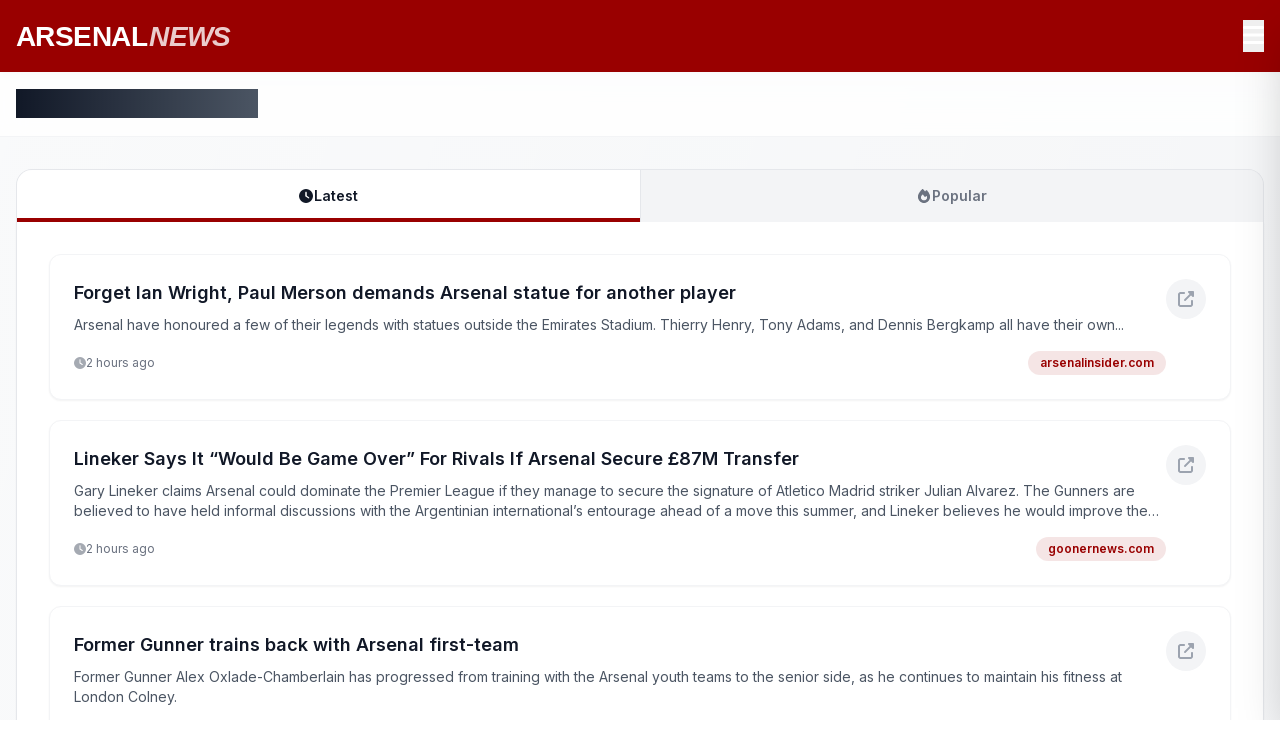

--- FILE ---
content_type: text/html; charset=utf-8
request_url: https://www.arsenalnews.net/
body_size: 12434
content:
<!DOCTYPE html><html lang="en"><head><meta charSet="utf-8"/><title>Arsenal News - Latest Football Updates</title><meta name="description" content="The latest Arsenal news from around the internet!"/><meta name="viewport" content="width=device-width, initial-scale=1"/><link rel="icon" href="/favicon.ico"/><meta http-equiv="Content-Security-Policy" content="default-src &#x27;self&#x27;; script-src &#x27;self&#x27; &#x27;unsafe-inline&#x27; &#x27;unsafe-eval&#x27;; style-src &#x27;self&#x27; &#x27;unsafe-inline&#x27; https://cdnjs.cloudflare.com https://fonts.googleapis.com; font-src &#x27;self&#x27; https://cdnjs.cloudflare.com https://fonts.gstatic.com; img-src &#x27;self&#x27; data: https:; connect-src &#x27;self&#x27; https://www.arsenalnews.net https://www.liverpoolnews.net https://www.mancitynews.net https://www.manunitednews.net https://www.kicknews.com;"/><script type="application/ld+json">{&quot;@context&quot;:&quot;https://schema.org&quot;,&quot;@type&quot;:&quot;WebSite&quot;,&quot;name&quot;:&quot;Arsenal News - Latest Football Updates&quot;,&quot;description&quot;:&quot;The latest Arsenal news from around the internet!&quot;,&quot;url&quot;:&quot;https://arsenalnews.net&quot;,&quot;datePublished&quot;:&quot;2026-01-28T11:08:42.883Z&quot;,&quot;author&quot;:{&quot;@type&quot;:&quot;Organization&quot;,&quot;name&quot;:&quot;ARSENALNEWS&quot;}}</script><meta name="next-head-count" content="7"/><link rel="preconnect" href="https://fonts.googleapis.com"/><link rel="preconnect" href="https://fonts.gstatic.com" crossorigin="anonymous"/><link rel="preconnect" href="https://fonts.gstatic.com" crossorigin /><link rel="preload" href="/_next/static/css/e34c30a657bf01fd.css" as="style"/><link rel="stylesheet" href="/_next/static/css/e34c30a657bf01fd.css" data-n-g=""/><link rel="preload" href="/_next/static/css/294dd07620d1a861.css" as="style"/><link rel="stylesheet" href="/_next/static/css/294dd07620d1a861.css" data-n-p=""/><noscript data-n-css=""></noscript><script defer="" nomodule="" src="/_next/static/chunks/polyfills-42372ed130431b0a.js"></script><script src="/_next/static/chunks/webpack-8fa1640cc84ba8fe.js" defer=""></script><script src="/_next/static/chunks/framework-64ad27b21261a9ce.js" defer=""></script><script src="/_next/static/chunks/main-410efa751dacc961.js" defer=""></script><script src="/_next/static/chunks/pages/_app-e22a8941863cf478.js" defer=""></script><script src="/_next/static/chunks/c16184b3-da1cff38faf4b697.js" defer=""></script><script src="/_next/static/chunks/783-eb6c05aa658bcb91.js" defer=""></script><script src="/_next/static/chunks/955-e00208581af26419.js" defer=""></script><script src="/_next/static/chunks/pages/index-502e368823307583.js" defer=""></script><script src="/_next/static/vU7POwqzq-Z6LpIwK85kM/_buildManifest.js" defer=""></script><script src="/_next/static/vU7POwqzq-Z6LpIwK85kM/_ssgManifest.js" defer=""></script><style data-href="https://fonts.googleapis.com/css2?family=Inter:wght@400;500;600;700;800;900&display=swap">@font-face{font-family:'Inter';font-style:normal;font-weight:400;font-display:swap;src:url(https://fonts.gstatic.com/l/font?kit=UcCO3FwrK3iLTeHuS_nVMrMxCp50SjIw2boKoduKmMEVuLyfMZs&skey=c491285d6722e4fa&v=v20) format('woff')}@font-face{font-family:'Inter';font-style:normal;font-weight:500;font-display:swap;src:url(https://fonts.gstatic.com/l/font?kit=UcCO3FwrK3iLTeHuS_nVMrMxCp50SjIw2boKoduKmMEVuI6fMZs&skey=c491285d6722e4fa&v=v20) format('woff')}@font-face{font-family:'Inter';font-style:normal;font-weight:600;font-display:swap;src:url(https://fonts.gstatic.com/l/font?kit=UcCO3FwrK3iLTeHuS_nVMrMxCp50SjIw2boKoduKmMEVuGKYMZs&skey=c491285d6722e4fa&v=v20) format('woff')}@font-face{font-family:'Inter';font-style:normal;font-weight:700;font-display:swap;src:url(https://fonts.gstatic.com/l/font?kit=UcCO3FwrK3iLTeHuS_nVMrMxCp50SjIw2boKoduKmMEVuFuYMZs&skey=c491285d6722e4fa&v=v20) format('woff')}@font-face{font-family:'Inter';font-style:normal;font-weight:800;font-display:swap;src:url(https://fonts.gstatic.com/l/font?kit=UcCO3FwrK3iLTeHuS_nVMrMxCp50SjIw2boKoduKmMEVuDyYMZs&skey=c491285d6722e4fa&v=v20) format('woff')}@font-face{font-family:'Inter';font-style:normal;font-weight:900;font-display:swap;src:url(https://fonts.gstatic.com/l/font?kit=UcCO3FwrK3iLTeHuS_nVMrMxCp50SjIw2boKoduKmMEVuBWYMZs&skey=c491285d6722e4fa&v=v20) format('woff')}@font-face{font-family:'Inter';font-style:normal;font-weight:400;font-display:swap;src:url(https://fonts.gstatic.com/s/inter/v20/UcC73FwrK3iLTeHuS_nVMrMxCp50SjIa2JL7W0Q5n-wU.woff2) format('woff2');unicode-range:U+0460-052F,U+1C80-1C8A,U+20B4,U+2DE0-2DFF,U+A640-A69F,U+FE2E-FE2F}@font-face{font-family:'Inter';font-style:normal;font-weight:400;font-display:swap;src:url(https://fonts.gstatic.com/s/inter/v20/UcC73FwrK3iLTeHuS_nVMrMxCp50SjIa0ZL7W0Q5n-wU.woff2) format('woff2');unicode-range:U+0301,U+0400-045F,U+0490-0491,U+04B0-04B1,U+2116}@font-face{font-family:'Inter';font-style:normal;font-weight:400;font-display:swap;src:url(https://fonts.gstatic.com/s/inter/v20/UcC73FwrK3iLTeHuS_nVMrMxCp50SjIa2ZL7W0Q5n-wU.woff2) format('woff2');unicode-range:U+1F00-1FFF}@font-face{font-family:'Inter';font-style:normal;font-weight:400;font-display:swap;src:url(https://fonts.gstatic.com/s/inter/v20/UcC73FwrK3iLTeHuS_nVMrMxCp50SjIa1pL7W0Q5n-wU.woff2) format('woff2');unicode-range:U+0370-0377,U+037A-037F,U+0384-038A,U+038C,U+038E-03A1,U+03A3-03FF}@font-face{font-family:'Inter';font-style:normal;font-weight:400;font-display:swap;src:url(https://fonts.gstatic.com/s/inter/v20/UcC73FwrK3iLTeHuS_nVMrMxCp50SjIa2pL7W0Q5n-wU.woff2) format('woff2');unicode-range:U+0102-0103,U+0110-0111,U+0128-0129,U+0168-0169,U+01A0-01A1,U+01AF-01B0,U+0300-0301,U+0303-0304,U+0308-0309,U+0323,U+0329,U+1EA0-1EF9,U+20AB}@font-face{font-family:'Inter';font-style:normal;font-weight:400;font-display:swap;src:url(https://fonts.gstatic.com/s/inter/v20/UcC73FwrK3iLTeHuS_nVMrMxCp50SjIa25L7W0Q5n-wU.woff2) format('woff2');unicode-range:U+0100-02BA,U+02BD-02C5,U+02C7-02CC,U+02CE-02D7,U+02DD-02FF,U+0304,U+0308,U+0329,U+1D00-1DBF,U+1E00-1E9F,U+1EF2-1EFF,U+2020,U+20A0-20AB,U+20AD-20C0,U+2113,U+2C60-2C7F,U+A720-A7FF}@font-face{font-family:'Inter';font-style:normal;font-weight:400;font-display:swap;src:url(https://fonts.gstatic.com/s/inter/v20/UcC73FwrK3iLTeHuS_nVMrMxCp50SjIa1ZL7W0Q5nw.woff2) format('woff2');unicode-range:U+0000-00FF,U+0131,U+0152-0153,U+02BB-02BC,U+02C6,U+02DA,U+02DC,U+0304,U+0308,U+0329,U+2000-206F,U+20AC,U+2122,U+2191,U+2193,U+2212,U+2215,U+FEFF,U+FFFD}@font-face{font-family:'Inter';font-style:normal;font-weight:500;font-display:swap;src:url(https://fonts.gstatic.com/s/inter/v20/UcC73FwrK3iLTeHuS_nVMrMxCp50SjIa2JL7W0Q5n-wU.woff2) format('woff2');unicode-range:U+0460-052F,U+1C80-1C8A,U+20B4,U+2DE0-2DFF,U+A640-A69F,U+FE2E-FE2F}@font-face{font-family:'Inter';font-style:normal;font-weight:500;font-display:swap;src:url(https://fonts.gstatic.com/s/inter/v20/UcC73FwrK3iLTeHuS_nVMrMxCp50SjIa0ZL7W0Q5n-wU.woff2) format('woff2');unicode-range:U+0301,U+0400-045F,U+0490-0491,U+04B0-04B1,U+2116}@font-face{font-family:'Inter';font-style:normal;font-weight:500;font-display:swap;src:url(https://fonts.gstatic.com/s/inter/v20/UcC73FwrK3iLTeHuS_nVMrMxCp50SjIa2ZL7W0Q5n-wU.woff2) format('woff2');unicode-range:U+1F00-1FFF}@font-face{font-family:'Inter';font-style:normal;font-weight:500;font-display:swap;src:url(https://fonts.gstatic.com/s/inter/v20/UcC73FwrK3iLTeHuS_nVMrMxCp50SjIa1pL7W0Q5n-wU.woff2) format('woff2');unicode-range:U+0370-0377,U+037A-037F,U+0384-038A,U+038C,U+038E-03A1,U+03A3-03FF}@font-face{font-family:'Inter';font-style:normal;font-weight:500;font-display:swap;src:url(https://fonts.gstatic.com/s/inter/v20/UcC73FwrK3iLTeHuS_nVMrMxCp50SjIa2pL7W0Q5n-wU.woff2) format('woff2');unicode-range:U+0102-0103,U+0110-0111,U+0128-0129,U+0168-0169,U+01A0-01A1,U+01AF-01B0,U+0300-0301,U+0303-0304,U+0308-0309,U+0323,U+0329,U+1EA0-1EF9,U+20AB}@font-face{font-family:'Inter';font-style:normal;font-weight:500;font-display:swap;src:url(https://fonts.gstatic.com/s/inter/v20/UcC73FwrK3iLTeHuS_nVMrMxCp50SjIa25L7W0Q5n-wU.woff2) format('woff2');unicode-range:U+0100-02BA,U+02BD-02C5,U+02C7-02CC,U+02CE-02D7,U+02DD-02FF,U+0304,U+0308,U+0329,U+1D00-1DBF,U+1E00-1E9F,U+1EF2-1EFF,U+2020,U+20A0-20AB,U+20AD-20C0,U+2113,U+2C60-2C7F,U+A720-A7FF}@font-face{font-family:'Inter';font-style:normal;font-weight:500;font-display:swap;src:url(https://fonts.gstatic.com/s/inter/v20/UcC73FwrK3iLTeHuS_nVMrMxCp50SjIa1ZL7W0Q5nw.woff2) format('woff2');unicode-range:U+0000-00FF,U+0131,U+0152-0153,U+02BB-02BC,U+02C6,U+02DA,U+02DC,U+0304,U+0308,U+0329,U+2000-206F,U+20AC,U+2122,U+2191,U+2193,U+2212,U+2215,U+FEFF,U+FFFD}@font-face{font-family:'Inter';font-style:normal;font-weight:600;font-display:swap;src:url(https://fonts.gstatic.com/s/inter/v20/UcC73FwrK3iLTeHuS_nVMrMxCp50SjIa2JL7W0Q5n-wU.woff2) format('woff2');unicode-range:U+0460-052F,U+1C80-1C8A,U+20B4,U+2DE0-2DFF,U+A640-A69F,U+FE2E-FE2F}@font-face{font-family:'Inter';font-style:normal;font-weight:600;font-display:swap;src:url(https://fonts.gstatic.com/s/inter/v20/UcC73FwrK3iLTeHuS_nVMrMxCp50SjIa0ZL7W0Q5n-wU.woff2) format('woff2');unicode-range:U+0301,U+0400-045F,U+0490-0491,U+04B0-04B1,U+2116}@font-face{font-family:'Inter';font-style:normal;font-weight:600;font-display:swap;src:url(https://fonts.gstatic.com/s/inter/v20/UcC73FwrK3iLTeHuS_nVMrMxCp50SjIa2ZL7W0Q5n-wU.woff2) format('woff2');unicode-range:U+1F00-1FFF}@font-face{font-family:'Inter';font-style:normal;font-weight:600;font-display:swap;src:url(https://fonts.gstatic.com/s/inter/v20/UcC73FwrK3iLTeHuS_nVMrMxCp50SjIa1pL7W0Q5n-wU.woff2) format('woff2');unicode-range:U+0370-0377,U+037A-037F,U+0384-038A,U+038C,U+038E-03A1,U+03A3-03FF}@font-face{font-family:'Inter';font-style:normal;font-weight:600;font-display:swap;src:url(https://fonts.gstatic.com/s/inter/v20/UcC73FwrK3iLTeHuS_nVMrMxCp50SjIa2pL7W0Q5n-wU.woff2) format('woff2');unicode-range:U+0102-0103,U+0110-0111,U+0128-0129,U+0168-0169,U+01A0-01A1,U+01AF-01B0,U+0300-0301,U+0303-0304,U+0308-0309,U+0323,U+0329,U+1EA0-1EF9,U+20AB}@font-face{font-family:'Inter';font-style:normal;font-weight:600;font-display:swap;src:url(https://fonts.gstatic.com/s/inter/v20/UcC73FwrK3iLTeHuS_nVMrMxCp50SjIa25L7W0Q5n-wU.woff2) format('woff2');unicode-range:U+0100-02BA,U+02BD-02C5,U+02C7-02CC,U+02CE-02D7,U+02DD-02FF,U+0304,U+0308,U+0329,U+1D00-1DBF,U+1E00-1E9F,U+1EF2-1EFF,U+2020,U+20A0-20AB,U+20AD-20C0,U+2113,U+2C60-2C7F,U+A720-A7FF}@font-face{font-family:'Inter';font-style:normal;font-weight:600;font-display:swap;src:url(https://fonts.gstatic.com/s/inter/v20/UcC73FwrK3iLTeHuS_nVMrMxCp50SjIa1ZL7W0Q5nw.woff2) format('woff2');unicode-range:U+0000-00FF,U+0131,U+0152-0153,U+02BB-02BC,U+02C6,U+02DA,U+02DC,U+0304,U+0308,U+0329,U+2000-206F,U+20AC,U+2122,U+2191,U+2193,U+2212,U+2215,U+FEFF,U+FFFD}@font-face{font-family:'Inter';font-style:normal;font-weight:700;font-display:swap;src:url(https://fonts.gstatic.com/s/inter/v20/UcC73FwrK3iLTeHuS_nVMrMxCp50SjIa2JL7W0Q5n-wU.woff2) format('woff2');unicode-range:U+0460-052F,U+1C80-1C8A,U+20B4,U+2DE0-2DFF,U+A640-A69F,U+FE2E-FE2F}@font-face{font-family:'Inter';font-style:normal;font-weight:700;font-display:swap;src:url(https://fonts.gstatic.com/s/inter/v20/UcC73FwrK3iLTeHuS_nVMrMxCp50SjIa0ZL7W0Q5n-wU.woff2) format('woff2');unicode-range:U+0301,U+0400-045F,U+0490-0491,U+04B0-04B1,U+2116}@font-face{font-family:'Inter';font-style:normal;font-weight:700;font-display:swap;src:url(https://fonts.gstatic.com/s/inter/v20/UcC73FwrK3iLTeHuS_nVMrMxCp50SjIa2ZL7W0Q5n-wU.woff2) format('woff2');unicode-range:U+1F00-1FFF}@font-face{font-family:'Inter';font-style:normal;font-weight:700;font-display:swap;src:url(https://fonts.gstatic.com/s/inter/v20/UcC73FwrK3iLTeHuS_nVMrMxCp50SjIa1pL7W0Q5n-wU.woff2) format('woff2');unicode-range:U+0370-0377,U+037A-037F,U+0384-038A,U+038C,U+038E-03A1,U+03A3-03FF}@font-face{font-family:'Inter';font-style:normal;font-weight:700;font-display:swap;src:url(https://fonts.gstatic.com/s/inter/v20/UcC73FwrK3iLTeHuS_nVMrMxCp50SjIa2pL7W0Q5n-wU.woff2) format('woff2');unicode-range:U+0102-0103,U+0110-0111,U+0128-0129,U+0168-0169,U+01A0-01A1,U+01AF-01B0,U+0300-0301,U+0303-0304,U+0308-0309,U+0323,U+0329,U+1EA0-1EF9,U+20AB}@font-face{font-family:'Inter';font-style:normal;font-weight:700;font-display:swap;src:url(https://fonts.gstatic.com/s/inter/v20/UcC73FwrK3iLTeHuS_nVMrMxCp50SjIa25L7W0Q5n-wU.woff2) format('woff2');unicode-range:U+0100-02BA,U+02BD-02C5,U+02C7-02CC,U+02CE-02D7,U+02DD-02FF,U+0304,U+0308,U+0329,U+1D00-1DBF,U+1E00-1E9F,U+1EF2-1EFF,U+2020,U+20A0-20AB,U+20AD-20C0,U+2113,U+2C60-2C7F,U+A720-A7FF}@font-face{font-family:'Inter';font-style:normal;font-weight:700;font-display:swap;src:url(https://fonts.gstatic.com/s/inter/v20/UcC73FwrK3iLTeHuS_nVMrMxCp50SjIa1ZL7W0Q5nw.woff2) format('woff2');unicode-range:U+0000-00FF,U+0131,U+0152-0153,U+02BB-02BC,U+02C6,U+02DA,U+02DC,U+0304,U+0308,U+0329,U+2000-206F,U+20AC,U+2122,U+2191,U+2193,U+2212,U+2215,U+FEFF,U+FFFD}@font-face{font-family:'Inter';font-style:normal;font-weight:800;font-display:swap;src:url(https://fonts.gstatic.com/s/inter/v20/UcC73FwrK3iLTeHuS_nVMrMxCp50SjIa2JL7W0Q5n-wU.woff2) format('woff2');unicode-range:U+0460-052F,U+1C80-1C8A,U+20B4,U+2DE0-2DFF,U+A640-A69F,U+FE2E-FE2F}@font-face{font-family:'Inter';font-style:normal;font-weight:800;font-display:swap;src:url(https://fonts.gstatic.com/s/inter/v20/UcC73FwrK3iLTeHuS_nVMrMxCp50SjIa0ZL7W0Q5n-wU.woff2) format('woff2');unicode-range:U+0301,U+0400-045F,U+0490-0491,U+04B0-04B1,U+2116}@font-face{font-family:'Inter';font-style:normal;font-weight:800;font-display:swap;src:url(https://fonts.gstatic.com/s/inter/v20/UcC73FwrK3iLTeHuS_nVMrMxCp50SjIa2ZL7W0Q5n-wU.woff2) format('woff2');unicode-range:U+1F00-1FFF}@font-face{font-family:'Inter';font-style:normal;font-weight:800;font-display:swap;src:url(https://fonts.gstatic.com/s/inter/v20/UcC73FwrK3iLTeHuS_nVMrMxCp50SjIa1pL7W0Q5n-wU.woff2) format('woff2');unicode-range:U+0370-0377,U+037A-037F,U+0384-038A,U+038C,U+038E-03A1,U+03A3-03FF}@font-face{font-family:'Inter';font-style:normal;font-weight:800;font-display:swap;src:url(https://fonts.gstatic.com/s/inter/v20/UcC73FwrK3iLTeHuS_nVMrMxCp50SjIa2pL7W0Q5n-wU.woff2) format('woff2');unicode-range:U+0102-0103,U+0110-0111,U+0128-0129,U+0168-0169,U+01A0-01A1,U+01AF-01B0,U+0300-0301,U+0303-0304,U+0308-0309,U+0323,U+0329,U+1EA0-1EF9,U+20AB}@font-face{font-family:'Inter';font-style:normal;font-weight:800;font-display:swap;src:url(https://fonts.gstatic.com/s/inter/v20/UcC73FwrK3iLTeHuS_nVMrMxCp50SjIa25L7W0Q5n-wU.woff2) format('woff2');unicode-range:U+0100-02BA,U+02BD-02C5,U+02C7-02CC,U+02CE-02D7,U+02DD-02FF,U+0304,U+0308,U+0329,U+1D00-1DBF,U+1E00-1E9F,U+1EF2-1EFF,U+2020,U+20A0-20AB,U+20AD-20C0,U+2113,U+2C60-2C7F,U+A720-A7FF}@font-face{font-family:'Inter';font-style:normal;font-weight:800;font-display:swap;src:url(https://fonts.gstatic.com/s/inter/v20/UcC73FwrK3iLTeHuS_nVMrMxCp50SjIa1ZL7W0Q5nw.woff2) format('woff2');unicode-range:U+0000-00FF,U+0131,U+0152-0153,U+02BB-02BC,U+02C6,U+02DA,U+02DC,U+0304,U+0308,U+0329,U+2000-206F,U+20AC,U+2122,U+2191,U+2193,U+2212,U+2215,U+FEFF,U+FFFD}@font-face{font-family:'Inter';font-style:normal;font-weight:900;font-display:swap;src:url(https://fonts.gstatic.com/s/inter/v20/UcC73FwrK3iLTeHuS_nVMrMxCp50SjIa2JL7W0Q5n-wU.woff2) format('woff2');unicode-range:U+0460-052F,U+1C80-1C8A,U+20B4,U+2DE0-2DFF,U+A640-A69F,U+FE2E-FE2F}@font-face{font-family:'Inter';font-style:normal;font-weight:900;font-display:swap;src:url(https://fonts.gstatic.com/s/inter/v20/UcC73FwrK3iLTeHuS_nVMrMxCp50SjIa0ZL7W0Q5n-wU.woff2) format('woff2');unicode-range:U+0301,U+0400-045F,U+0490-0491,U+04B0-04B1,U+2116}@font-face{font-family:'Inter';font-style:normal;font-weight:900;font-display:swap;src:url(https://fonts.gstatic.com/s/inter/v20/UcC73FwrK3iLTeHuS_nVMrMxCp50SjIa2ZL7W0Q5n-wU.woff2) format('woff2');unicode-range:U+1F00-1FFF}@font-face{font-family:'Inter';font-style:normal;font-weight:900;font-display:swap;src:url(https://fonts.gstatic.com/s/inter/v20/UcC73FwrK3iLTeHuS_nVMrMxCp50SjIa1pL7W0Q5n-wU.woff2) format('woff2');unicode-range:U+0370-0377,U+037A-037F,U+0384-038A,U+038C,U+038E-03A1,U+03A3-03FF}@font-face{font-family:'Inter';font-style:normal;font-weight:900;font-display:swap;src:url(https://fonts.gstatic.com/s/inter/v20/UcC73FwrK3iLTeHuS_nVMrMxCp50SjIa2pL7W0Q5n-wU.woff2) format('woff2');unicode-range:U+0102-0103,U+0110-0111,U+0128-0129,U+0168-0169,U+01A0-01A1,U+01AF-01B0,U+0300-0301,U+0303-0304,U+0308-0309,U+0323,U+0329,U+1EA0-1EF9,U+20AB}@font-face{font-family:'Inter';font-style:normal;font-weight:900;font-display:swap;src:url(https://fonts.gstatic.com/s/inter/v20/UcC73FwrK3iLTeHuS_nVMrMxCp50SjIa25L7W0Q5n-wU.woff2) format('woff2');unicode-range:U+0100-02BA,U+02BD-02C5,U+02C7-02CC,U+02CE-02D7,U+02DD-02FF,U+0304,U+0308,U+0329,U+1D00-1DBF,U+1E00-1E9F,U+1EF2-1EFF,U+2020,U+20A0-20AB,U+20AD-20C0,U+2113,U+2C60-2C7F,U+A720-A7FF}@font-face{font-family:'Inter';font-style:normal;font-weight:900;font-display:swap;src:url(https://fonts.gstatic.com/s/inter/v20/UcC73FwrK3iLTeHuS_nVMrMxCp50SjIa1ZL7W0Q5nw.woff2) format('woff2');unicode-range:U+0000-00FF,U+0131,U+0152-0153,U+02BB-02BC,U+02C6,U+02DA,U+02DC,U+0304,U+0308,U+0329,U+2000-206F,U+20AC,U+2122,U+2191,U+2193,U+2212,U+2215,U+FEFF,U+FFFD}</style></head><body><div id="__next"><div class="min-h-screen bg-gradient-to-br from-gray-50 to-gray-100" style="font-family:&#x27;Inter&#x27;, -apple-system, BlinkMacSystemFont, &#x27;Segoe UI&#x27;, Roboto, sans-serif"><header style="background-color:#990000" class="text-white shadow-md"><div class="w-full"><div class="container mx-auto px-4"><div class="flex justify-between items-center py-4"><div class="h-8 md:h-10 w-auto text-white"><span style="font-family:&#x27;Arial Black&#x27;, &#x27;Arial&#x27;, sans-serif;font-size:1.75rem;font-weight:900;letter-spacing:-0.02em">ARSENAL<span style="color:rgba(255,255,255,0.8);font-style:italic;margin-left:2px">NEWS</span></span></div><button class="text-xl md:text-2xl z-50 relative hover:opacity-70 transition-opacity duration-200 text-white" aria-label="Open menu"><svg aria-hidden="true" focusable="false" data-prefix="fas" data-icon="bars" class="svg-inline--fa fa-bars " role="img" xmlns="http://www.w3.org/2000/svg" viewBox="0 0 448 512"><path fill="currentColor" d="M0 96C0 78.3 14.3 64 32 64l384 0c17.7 0 32 14.3 32 32s-14.3 32-32 32L32 128C14.3 128 0 113.7 0 96zM0 256c0-17.7 14.3-32 32-32l384 0c17.7 0 32 14.3 32 32s-14.3 32-32 32L32 288c-17.7 0-32-14.3-32-32zM448 416c0 17.7-14.3 32-32 32L32 448c-17.7 0-32-14.3-32-32s14.3-32 32-32l384 0c17.7 0 32 14.3 32 32z"></path></svg></button></div></div></div></header><div class="fixed inset-y-0 right-0 bg-white z-40 shadow-2xl transition-transform duration-300 ease-in-out translate-x-full w-80"><nav class="flex flex-col h-full"><div class="p-6 border-b border-gray-200 flex items-center justify-between"><h2 class="text-lg font-semibold text-gray-900">Football News Sites</h2><button class="text-gray-500 hover:text-gray-700 text-xl" aria-label="Close menu"><svg aria-hidden="true" focusable="false" data-prefix="fas" data-icon="xmark" class="svg-inline--fa fa-xmark " role="img" xmlns="http://www.w3.org/2000/svg" viewBox="0 0 384 512"><path fill="currentColor" d="M342.6 150.6c12.5-12.5 12.5-32.8 0-45.3s-32.8-12.5-45.3 0L192 210.7 86.6 105.4c-12.5-12.5-32.8-12.5-45.3 0s-12.5 32.8 0 45.3L146.7 256 41.4 361.4c-12.5 12.5-12.5 32.8 0 45.3s32.8 12.5 45.3 0L192 301.3 297.4 406.6c12.5 12.5 32.8 12.5 45.3 0s12.5-32.8 0-45.3L237.3 256 342.6 150.6z"></path></svg></button></div><div class="flex-1 overflow-y-auto py-4"><a href="https://www.kicknews.com" class="block px-6 py-3 text-gray-700 hover:bg-gray-50 hover:text-gray-900 transition-colors duration-200 border-l-4 border-transparent hover:border-gray-400">Kick News</a><a href="https://www.arsenalnews.net" class="block px-6 py-3 text-gray-700 hover:bg-gray-50 hover:text-gray-900 transition-colors duration-200 border-l-4 border-transparent hover:border-gray-400">Arsenal News</a><a href="https://www.liverpoolnews.net" class="block px-6 py-3 text-gray-700 hover:bg-gray-50 hover:text-gray-900 transition-colors duration-200 border-l-4 border-transparent hover:border-gray-400">Liverpool News</a><a href="https://www.mancitynews.net" class="block px-6 py-3 text-gray-700 hover:bg-gray-50 hover:text-gray-900 transition-colors duration-200 border-l-4 border-transparent hover:border-gray-400">Manchester City News</a><a href="https://www.manunitednews.net" class="block px-6 py-3 text-gray-700 hover:bg-gray-50 hover:text-gray-900 transition-colors duration-200 border-l-4 border-transparent hover:border-gray-400">Manchester United News</a></div></nav></div><nav class="bg-white/80 backdrop-blur-md border-b border-gray-100 sticky top-0 z-20"><div class="w-full"><div class="container mx-auto px-4"><div class="py-3 md:py-4"><h1 class="text-xl md:text-2xl font-bold text-gray-900"><span class="bg-gradient-to-r from-gray-900 to-gray-600 bg-clip-text text-transparent">Latest<!-- --> <!-- -->Arsenal<!-- --> News</span></h1></div></div></div></nav><main class="w-full py-4 md:py-8"><div class="container mx-auto px-4"><div class="w-full"><div class="bg-gray-100 md:rounded-t-2xl overflow-hidden border border-gray-200 border-b-0"><div class="flex divide-x divide-gray-200"><button class="flex-1 px-4 md:px-8 py-3 md:py-4 text-sm font-semibold transition-all duration-300 relative group bg-white text-gray-900"><div class="flex items-center justify-center gap-1.5 md:gap-2"><svg aria-hidden="true" focusable="false" data-prefix="fas" data-icon="clock" class="svg-inline--fa fa-clock w-3.5 h-3.5 md:w-4 md:h-4" role="img" xmlns="http://www.w3.org/2000/svg" viewBox="0 0 512 512"><path fill="currentColor" d="M256 0a256 256 0 1 1 0 512A256 256 0 1 1 256 0zM232 120l0 136c0 8 4 15.5 10.7 20l96 64c11 7.4 25.9 4.4 33.3-6.7s4.4-25.9-6.7-33.3L280 243.2 280 120c0-13.3-10.7-24-24-24s-24 10.7-24 24z"></path></svg><span>Latest</span></div><div class="absolute bottom-0 left-0 right-0 h-0.5 md:h-1" style="background-color:#990000"></div></button><button class="flex-1 px-4 md:px-8 py-3 md:py-4 text-sm font-semibold transition-all duration-300 relative group bg-gray-100 text-gray-500 hover:text-gray-700 hover:bg-gray-200"><div class="flex items-center justify-center gap-1.5 md:gap-2"><svg aria-hidden="true" focusable="false" data-prefix="fas" data-icon="fire" class="svg-inline--fa fa-fire w-3.5 h-3.5 md:w-4 md:h-4" role="img" xmlns="http://www.w3.org/2000/svg" viewBox="0 0 448 512"><path fill="currentColor" d="M159.3 5.4c7.8-7.3 19.9-7.2 27.7 .1c27.6 25.9 53.5 53.8 77.7 84c11-14.4 23.5-30.1 37-42.9c7.9-7.4 20.1-7.4 28 .1c34.6 33 63.9 76.6 84.5 118c20.3 40.8 33.8 82.5 33.8 111.9C448 404.2 348.2 512 224 512C98.4 512 0 404.1 0 276.5c0-38.4 17.8-85.3 45.4-131.7C73.3 97.7 112.7 48.6 159.3 5.4zM225.7 416c25.3 0 47.7-7 68.8-21c42.1-29.4 53.4-88.2 28.1-134.4c-4.5-9-16-9.6-22.5-2l-25.2 29.3c-6.6 7.6-18.5 7.4-24.7-.5c-16.5-21-46-58.5-62.8-79.8c-6.3-8-18.3-8.1-24.7-.1c-33.8 42.5-50.8 69.3-50.8 99.4C112 375.4 162.6 416 225.7 416z"></path></svg><span>Popular</span></div></button></div></div><div class="bg-white md:rounded-b-2xl shadow-sm border border-gray-200 border-t-0 p-4 md:p-8"><div class="grid gap-3 md:gap-5"><div class="transform transition-all duration-300 hover:translate-y-[-2px]" style="animation-delay:0ms"><article class="group relative bg-white rounded-xl shadow-sm hover:shadow-xl transition-all duration-300 overflow-hidden border border-gray-100 hover:border-gray-200"><a href="https://kickne.ws/2896138" class="block p-6" rel="noopener"><div class="absolute inset-0 bg-gradient-to-r from-transparent via-gray-50 to-transparent opacity-0 group-hover:opacity-100 transition-opacity duration-500 pointer-events-none"></div><div class="relative z-10"><div class="flex items-start justify-between gap-4"><div class="flex-1 min-w-0"><h2 class="text-lg font-semibold text-gray-900 mb-2 line-clamp-2 group-hover:text-gray-800 transition-colors duration-200">Forget Ian Wright, Paul Merson demands Arsenal statue for another player</h2><p class="text-sm text-gray-600 line-clamp-2 mb-4">Arsenal have honoured a few of their legends with statues outside the Emirates Stadium. Thierry Henry, Tony Adams, and Dennis Bergkamp all have their own...</p><div class="flex items-center justify-between"><div class="flex items-center gap-4 text-xs text-gray-500"><span class="flex items-center gap-1.5"><svg aria-hidden="true" focusable="false" data-prefix="fas" data-icon="clock" class="svg-inline--fa fa-clock w-3 h-3 opacity-60" role="img" xmlns="http://www.w3.org/2000/svg" viewBox="0 0 512 512"><path fill="currentColor" d="M256 0a256 256 0 1 1 0 512A256 256 0 1 1 256 0zM232 120l0 136c0 8 4 15.5 10.7 20l96 64c11 7.4 25.9 4.4 33.3-6.7s4.4-25.9-6.7-33.3L280 243.2 280 120c0-13.3-10.7-24-24-24s-24 10.7-24 24z"></path></svg>0 hours ago</span></div><span class="text-xs font-semibold px-3 py-1 rounded-full bg-opacity-10 transition-all duration-200 group-hover:bg-opacity-20" style="color:#990000;background-color:#9900001A">arsenalinsider.com</span></div></div><div class="flex-shrink-0 hidden md:block"><div class="w-10 h-10 rounded-full bg-gray-100 group-hover:bg-gray-200 transition-colors duration-200 flex items-center justify-center"><svg aria-hidden="true" focusable="false" data-prefix="fas" data-icon="up-right-from-square" class="svg-inline--fa fa-up-right-from-square w-4 h-4 text-gray-400 group-hover:text-gray-600 transition-colors duration-200" role="img" xmlns="http://www.w3.org/2000/svg" viewBox="0 0 512 512"><path fill="currentColor" d="M352 0c-12.9 0-24.6 7.8-29.6 19.8s-2.2 25.7 6.9 34.9L370.7 96 201.4 265.4c-12.5 12.5-12.5 32.8 0 45.3s32.8 12.5 45.3 0L416 141.3l41.4 41.4c9.2 9.2 22.9 11.9 34.9 6.9s19.8-16.6 19.8-29.6l0-128c0-17.7-14.3-32-32-32L352 0zM80 32C35.8 32 0 67.8 0 112L0 432c0 44.2 35.8 80 80 80l320 0c44.2 0 80-35.8 80-80l0-112c0-17.7-14.3-32-32-32s-32 14.3-32 32l0 112c0 8.8-7.2 16-16 16L80 448c-8.8 0-16-7.2-16-16l0-320c0-8.8 7.2-16 16-16l112 0c17.7 0 32-14.3 32-32s-14.3-32-32-32L80 32z"></path></svg></div></div></div></div></a></article></div><div class="transform transition-all duration-300 hover:translate-y-[-2px]" style="animation-delay:50ms"><article class="group relative bg-white rounded-xl shadow-sm hover:shadow-xl transition-all duration-300 overflow-hidden border border-gray-100 hover:border-gray-200"><a href="https://kickne.ws/2896123" class="block p-6" rel="noopener"><div class="absolute inset-0 bg-gradient-to-r from-transparent via-gray-50 to-transparent opacity-0 group-hover:opacity-100 transition-opacity duration-500 pointer-events-none"></div><div class="relative z-10"><div class="flex items-start justify-between gap-4"><div class="flex-1 min-w-0"><h2 class="text-lg font-semibold text-gray-900 mb-2 line-clamp-2 group-hover:text-gray-800 transition-colors duration-200">Lineker Says It “Would Be Game Over” For Rivals If Arsenal Secure £87M Transfer</h2><p class="text-sm text-gray-600 line-clamp-2 mb-4">Gary Lineker claims Arsenal could dominate the Premier League if they manage to secure the signature of Atletico Madrid striker Julian Alvarez. The Gunners are believed to have held informal discussions with the Argentinian international’s entourage ahead of a move this summer, and Lineker believes he would improve the forward line: “I saw they were […]
The post Lineker Says It “Would Be Game Over” For Rivals If Arsenal Secure £87M Transfer first appeared on Gooner News.</p><div class="flex items-center justify-between"><div class="flex items-center gap-4 text-xs text-gray-500"><span class="flex items-center gap-1.5"><svg aria-hidden="true" focusable="false" data-prefix="fas" data-icon="clock" class="svg-inline--fa fa-clock w-3 h-3 opacity-60" role="img" xmlns="http://www.w3.org/2000/svg" viewBox="0 0 512 512"><path fill="currentColor" d="M256 0a256 256 0 1 1 0 512A256 256 0 1 1 256 0zM232 120l0 136c0 8 4 15.5 10.7 20l96 64c11 7.4 25.9 4.4 33.3-6.7s4.4-25.9-6.7-33.3L280 243.2 280 120c0-13.3-10.7-24-24-24s-24 10.7-24 24z"></path></svg>0 hours ago</span></div><span class="text-xs font-semibold px-3 py-1 rounded-full bg-opacity-10 transition-all duration-200 group-hover:bg-opacity-20" style="color:#990000;background-color:#9900001A">goonernews.com</span></div></div><div class="flex-shrink-0 hidden md:block"><div class="w-10 h-10 rounded-full bg-gray-100 group-hover:bg-gray-200 transition-colors duration-200 flex items-center justify-center"><svg aria-hidden="true" focusable="false" data-prefix="fas" data-icon="up-right-from-square" class="svg-inline--fa fa-up-right-from-square w-4 h-4 text-gray-400 group-hover:text-gray-600 transition-colors duration-200" role="img" xmlns="http://www.w3.org/2000/svg" viewBox="0 0 512 512"><path fill="currentColor" d="M352 0c-12.9 0-24.6 7.8-29.6 19.8s-2.2 25.7 6.9 34.9L370.7 96 201.4 265.4c-12.5 12.5-12.5 32.8 0 45.3s32.8 12.5 45.3 0L416 141.3l41.4 41.4c9.2 9.2 22.9 11.9 34.9 6.9s19.8-16.6 19.8-29.6l0-128c0-17.7-14.3-32-32-32L352 0zM80 32C35.8 32 0 67.8 0 112L0 432c0 44.2 35.8 80 80 80l320 0c44.2 0 80-35.8 80-80l0-112c0-17.7-14.3-32-32-32s-32 14.3-32 32l0 112c0 8.8-7.2 16-16 16L80 448c-8.8 0-16-7.2-16-16l0-320c0-8.8 7.2-16 16-16l112 0c17.7 0 32-14.3 32-32s-14.3-32-32-32L80 32z"></path></svg></div></div></div></div></a></article></div><div class="transform transition-all duration-300 hover:translate-y-[-2px]" style="animation-delay:100ms"><article class="group relative bg-white rounded-xl shadow-sm hover:shadow-xl transition-all duration-300 overflow-hidden border border-gray-100 hover:border-gray-200"><a href="https://kickne.ws/2896106" class="block p-6" rel="noopener"><div class="absolute inset-0 bg-gradient-to-r from-transparent via-gray-50 to-transparent opacity-0 group-hover:opacity-100 transition-opacity duration-500 pointer-events-none"></div><div class="relative z-10"><div class="flex items-start justify-between gap-4"><div class="flex-1 min-w-0"><h2 class="text-lg font-semibold text-gray-900 mb-2 line-clamp-2 group-hover:text-gray-800 transition-colors duration-200">Former Gunner trains back with Arsenal first-team</h2><p class="text-sm text-gray-600 line-clamp-2 mb-4">Former Gunner Alex Oxlade-Chamberlain has progressed from training with the Arsenal youth teams to the senior side, as he continues to maintain his fitness at London Colney.</p><div class="flex items-center justify-between"><div class="flex items-center gap-4 text-xs text-gray-500"><span class="flex items-center gap-1.5"><svg aria-hidden="true" focusable="false" data-prefix="fas" data-icon="clock" class="svg-inline--fa fa-clock w-3 h-3 opacity-60" role="img" xmlns="http://www.w3.org/2000/svg" viewBox="0 0 512 512"><path fill="currentColor" d="M256 0a256 256 0 1 1 0 512A256 256 0 1 1 256 0zM232 120l0 136c0 8 4 15.5 10.7 20l96 64c11 7.4 25.9 4.4 33.3-6.7s4.4-25.9-6.7-33.3L280 243.2 280 120c0-13.3-10.7-24-24-24s-24 10.7-24 24z"></path></svg>0 hours ago</span></div><span class="text-xs font-semibold px-3 py-1 rounded-full bg-opacity-10 transition-all duration-200 group-hover:bg-opacity-20" style="color:#990000;background-color:#9900001A">dailycannon.com</span></div></div><div class="flex-shrink-0 hidden md:block"><div class="w-10 h-10 rounded-full bg-gray-100 group-hover:bg-gray-200 transition-colors duration-200 flex items-center justify-center"><svg aria-hidden="true" focusable="false" data-prefix="fas" data-icon="up-right-from-square" class="svg-inline--fa fa-up-right-from-square w-4 h-4 text-gray-400 group-hover:text-gray-600 transition-colors duration-200" role="img" xmlns="http://www.w3.org/2000/svg" viewBox="0 0 512 512"><path fill="currentColor" d="M352 0c-12.9 0-24.6 7.8-29.6 19.8s-2.2 25.7 6.9 34.9L370.7 96 201.4 265.4c-12.5 12.5-12.5 32.8 0 45.3s32.8 12.5 45.3 0L416 141.3l41.4 41.4c9.2 9.2 22.9 11.9 34.9 6.9s19.8-16.6 19.8-29.6l0-128c0-17.7-14.3-32-32-32L352 0zM80 32C35.8 32 0 67.8 0 112L0 432c0 44.2 35.8 80 80 80l320 0c44.2 0 80-35.8 80-80l0-112c0-17.7-14.3-32-32-32s-32 14.3-32 32l0 112c0 8.8-7.2 16-16 16L80 448c-8.8 0-16-7.2-16-16l0-320c0-8.8 7.2-16 16-16l112 0c17.7 0 32-14.3 32-32s-14.3-32-32-32L80 32z"></path></svg></div></div></div></div></a></article></div><div class="transform transition-all duration-300 hover:translate-y-[-2px]" style="animation-delay:150ms"><article class="group relative bg-white rounded-xl shadow-sm hover:shadow-xl transition-all duration-300 overflow-hidden border border-gray-100 hover:border-gray-200"><a href="https://kickne.ws/2896077" class="block p-6" rel="noopener"><div class="absolute inset-0 bg-gradient-to-r from-transparent via-gray-50 to-transparent opacity-0 group-hover:opacity-100 transition-opacity duration-500 pointer-events-none"></div><div class="relative z-10"><div class="flex items-start justify-between gap-4"><div class="flex-1 min-w-0"><h2 class="text-lg font-semibold text-gray-900 mb-2 line-clamp-2 group-hover:text-gray-800 transition-colors duration-200">Roberto De Zerbi&#x27;s brutal Ethan Nwaneri request confirms Arsenal have picked perfect loan</h2><p class="text-sm text-gray-600 line-clamp-2 mb-4">Arsenal&#x27;s Ethan Nwaneri joined Marseille on loan for the remainder of the season last week, and the England U21s talent marked his debut in France with a brilliantly-crafted goal vs Lens</p><div class="flex items-center justify-between"><div class="flex items-center gap-4 text-xs text-gray-500"><span class="flex items-center gap-1.5"><svg aria-hidden="true" focusable="false" data-prefix="fas" data-icon="clock" class="svg-inline--fa fa-clock w-3 h-3 opacity-60" role="img" xmlns="http://www.w3.org/2000/svg" viewBox="0 0 512 512"><path fill="currentColor" d="M256 0a256 256 0 1 1 0 512A256 256 0 1 1 256 0zM232 120l0 136c0 8 4 15.5 10.7 20l96 64c11 7.4 25.9 4.4 33.3-6.7s4.4-25.9-6.7-33.3L280 243.2 280 120c0-13.3-10.7-24-24-24s-24 10.7-24 24z"></path></svg>0 hours ago</span></div><span class="text-xs font-semibold px-3 py-1 rounded-full bg-opacity-10 transition-all duration-200 group-hover:bg-opacity-20" style="color:#990000;background-color:#9900001A">football.london</span></div></div><div class="flex-shrink-0 hidden md:block"><div class="w-10 h-10 rounded-full bg-gray-100 group-hover:bg-gray-200 transition-colors duration-200 flex items-center justify-center"><svg aria-hidden="true" focusable="false" data-prefix="fas" data-icon="up-right-from-square" class="svg-inline--fa fa-up-right-from-square w-4 h-4 text-gray-400 group-hover:text-gray-600 transition-colors duration-200" role="img" xmlns="http://www.w3.org/2000/svg" viewBox="0 0 512 512"><path fill="currentColor" d="M352 0c-12.9 0-24.6 7.8-29.6 19.8s-2.2 25.7 6.9 34.9L370.7 96 201.4 265.4c-12.5 12.5-12.5 32.8 0 45.3s32.8 12.5 45.3 0L416 141.3l41.4 41.4c9.2 9.2 22.9 11.9 34.9 6.9s19.8-16.6 19.8-29.6l0-128c0-17.7-14.3-32-32-32L352 0zM80 32C35.8 32 0 67.8 0 112L0 432c0 44.2 35.8 80 80 80l320 0c44.2 0 80-35.8 80-80l0-112c0-17.7-14.3-32-32-32s-32 14.3-32 32l0 112c0 8.8-7.2 16-16 16L80 448c-8.8 0-16-7.2-16-16l0-320c0-8.8 7.2-16 16-16l112 0c17.7 0 32-14.3 32-32s-14.3-32-32-32L80 32z"></path></svg></div></div></div></div></a></article></div><div class="transform transition-all duration-300 hover:translate-y-[-2px]" style="animation-delay:200ms"><article class="group relative bg-white rounded-xl shadow-sm hover:shadow-xl transition-all duration-300 overflow-hidden border border-gray-100 hover:border-gray-200"><a href="https://kickne.ws/2896092" class="block p-6" rel="noopener"><div class="absolute inset-0 bg-gradient-to-r from-transparent via-gray-50 to-transparent opacity-0 group-hover:opacity-100 transition-opacity duration-500 pointer-events-none"></div><div class="relative z-10"><div class="flex items-start justify-between gap-4"><div class="flex-1 min-w-0"><h2 class="text-lg font-semibold text-gray-900 mb-2 line-clamp-2 group-hover:text-gray-800 transition-colors duration-200">Laila Harbert joins Everton on loan for the rest of the season</h2><p class="text-sm text-gray-600 line-clamp-2 mb-4">Arsenal midfielder Laila Harbert has joined WSL side Everton on loan for the remainder of the season. Harbert spent a couple of months on loan with Portland Thorns in the NWSL before returning to the club in December. She will now spend the rest of the 2025-26 season on loan with Brian Sorensen’s Everton side […] The post Laila Harbert joins Everton on loan for the rest of the season appeared first on Arseblog News - the Arsenal news site.</p><div class="flex items-center justify-between"><div class="flex items-center gap-4 text-xs text-gray-500"><span class="flex items-center gap-1.5"><svg aria-hidden="true" focusable="false" data-prefix="fas" data-icon="clock" class="svg-inline--fa fa-clock w-3 h-3 opacity-60" role="img" xmlns="http://www.w3.org/2000/svg" viewBox="0 0 512 512"><path fill="currentColor" d="M256 0a256 256 0 1 1 0 512A256 256 0 1 1 256 0zM232 120l0 136c0 8 4 15.5 10.7 20l96 64c11 7.4 25.9 4.4 33.3-6.7s4.4-25.9-6.7-33.3L280 243.2 280 120c0-13.3-10.7-24-24-24s-24 10.7-24 24z"></path></svg>0 hours ago</span></div><span class="text-xs font-semibold px-3 py-1 rounded-full bg-opacity-10 transition-all duration-200 group-hover:bg-opacity-20" style="color:#990000;background-color:#9900001A">arseblog.news</span></div></div><div class="flex-shrink-0 hidden md:block"><div class="w-10 h-10 rounded-full bg-gray-100 group-hover:bg-gray-200 transition-colors duration-200 flex items-center justify-center"><svg aria-hidden="true" focusable="false" data-prefix="fas" data-icon="up-right-from-square" class="svg-inline--fa fa-up-right-from-square w-4 h-4 text-gray-400 group-hover:text-gray-600 transition-colors duration-200" role="img" xmlns="http://www.w3.org/2000/svg" viewBox="0 0 512 512"><path fill="currentColor" d="M352 0c-12.9 0-24.6 7.8-29.6 19.8s-2.2 25.7 6.9 34.9L370.7 96 201.4 265.4c-12.5 12.5-12.5 32.8 0 45.3s32.8 12.5 45.3 0L416 141.3l41.4 41.4c9.2 9.2 22.9 11.9 34.9 6.9s19.8-16.6 19.8-29.6l0-128c0-17.7-14.3-32-32-32L352 0zM80 32C35.8 32 0 67.8 0 112L0 432c0 44.2 35.8 80 80 80l320 0c44.2 0 80-35.8 80-80l0-112c0-17.7-14.3-32-32-32s-32 14.3-32 32l0 112c0 8.8-7.2 16-16 16L80 448c-8.8 0-16-7.2-16-16l0-320c0-8.8 7.2-16 16-16l112 0c17.7 0 32-14.3 32-32s-14.3-32-32-32L80 32z"></path></svg></div></div></div></div></a></article></div><div class="transform transition-all duration-300 hover:translate-y-[-2px]" style="animation-delay:250ms"><article class="group relative bg-white rounded-xl shadow-sm hover:shadow-xl transition-all duration-300 overflow-hidden border border-gray-100 hover:border-gray-200"><a href="https://kickne.ws/2896139" class="block p-6" rel="noopener"><div class="absolute inset-0 bg-gradient-to-r from-transparent via-gray-50 to-transparent opacity-0 group-hover:opacity-100 transition-opacity duration-500 pointer-events-none"></div><div class="relative z-10"><div class="flex items-start justify-between gap-4"><div class="flex-1 min-w-0"><h2 class="text-lg font-semibold text-gray-900 mb-2 line-clamp-2 group-hover:text-gray-800 transition-colors duration-200">Arsenal’s next academy star could be about to emerge against Kairat Almaty</h2><p class="text-sm text-gray-600 line-clamp-2 mb-4">On paper, Arsenal’s clash with Kairat Almaty isn’t one of excitement, but for one reason, it should be. Being the perfectionist that he is, Mikel...</p><div class="flex items-center justify-between"><div class="flex items-center gap-4 text-xs text-gray-500"><span class="flex items-center gap-1.5"><svg aria-hidden="true" focusable="false" data-prefix="fas" data-icon="clock" class="svg-inline--fa fa-clock w-3 h-3 opacity-60" role="img" xmlns="http://www.w3.org/2000/svg" viewBox="0 0 512 512"><path fill="currentColor" d="M256 0a256 256 0 1 1 0 512A256 256 0 1 1 256 0zM232 120l0 136c0 8 4 15.5 10.7 20l96 64c11 7.4 25.9 4.4 33.3-6.7s4.4-25.9-6.7-33.3L280 243.2 280 120c0-13.3-10.7-24-24-24s-24 10.7-24 24z"></path></svg>0 hours ago</span></div><span class="text-xs font-semibold px-3 py-1 rounded-full bg-opacity-10 transition-all duration-200 group-hover:bg-opacity-20" style="color:#990000;background-color:#9900001A">arsenalinsider.com</span></div></div><div class="flex-shrink-0 hidden md:block"><div class="w-10 h-10 rounded-full bg-gray-100 group-hover:bg-gray-200 transition-colors duration-200 flex items-center justify-center"><svg aria-hidden="true" focusable="false" data-prefix="fas" data-icon="up-right-from-square" class="svg-inline--fa fa-up-right-from-square w-4 h-4 text-gray-400 group-hover:text-gray-600 transition-colors duration-200" role="img" xmlns="http://www.w3.org/2000/svg" viewBox="0 0 512 512"><path fill="currentColor" d="M352 0c-12.9 0-24.6 7.8-29.6 19.8s-2.2 25.7 6.9 34.9L370.7 96 201.4 265.4c-12.5 12.5-12.5 32.8 0 45.3s32.8 12.5 45.3 0L416 141.3l41.4 41.4c9.2 9.2 22.9 11.9 34.9 6.9s19.8-16.6 19.8-29.6l0-128c0-17.7-14.3-32-32-32L352 0zM80 32C35.8 32 0 67.8 0 112L0 432c0 44.2 35.8 80 80 80l320 0c44.2 0 80-35.8 80-80l0-112c0-17.7-14.3-32-32-32s-32 14.3-32 32l0 112c0 8.8-7.2 16-16 16L80 448c-8.8 0-16-7.2-16-16l0-320c0-8.8 7.2-16 16-16l112 0c17.7 0 32-14.3 32-32s-14.3-32-32-32L80 32z"></path></svg></div></div></div></div></a></article></div><div class="transform transition-all duration-300 hover:translate-y-[-2px]" style="animation-delay:300ms"><article class="group relative bg-white rounded-xl shadow-sm hover:shadow-xl transition-all duration-300 overflow-hidden border border-gray-100 hover:border-gray-200"><a href="https://kickne.ws/2895699" class="block p-6" rel="noopener"><div class="absolute inset-0 bg-gradient-to-r from-transparent via-gray-50 to-transparent opacity-0 group-hover:opacity-100 transition-opacity duration-500 pointer-events-none"></div><div class="relative z-10"><div class="flex items-start justify-between gap-4"><div class="flex-1 min-w-0"><h2 class="text-lg font-semibold text-gray-900 mb-2 line-clamp-2 group-hover:text-gray-800 transition-colors duration-200">Arsenal duo ruled out of their Champions League game</h2><p class="text-sm text-gray-600 line-clamp-2 mb-4">William Saliba and Jurrien Timber are set to miss Arsenal’s Champions League match against Kairat tonight after failing to recover from minor fitness issues. The two defenders had been carrying small problems, and the club had hoped they would be fit in time for the fixture, but those expectations have not been met. As a […]
The post Arsenal duo ruled out of their Champions League game appeared first on Just Arsenal News.</p><div class="flex items-center justify-between"><div class="flex items-center gap-4 text-xs text-gray-500"><span class="flex items-center gap-1.5"><svg aria-hidden="true" focusable="false" data-prefix="fas" data-icon="clock" class="svg-inline--fa fa-clock w-3 h-3 opacity-60" role="img" xmlns="http://www.w3.org/2000/svg" viewBox="0 0 512 512"><path fill="currentColor" d="M256 0a256 256 0 1 1 0 512A256 256 0 1 1 256 0zM232 120l0 136c0 8 4 15.5 10.7 20l96 64c11 7.4 25.9 4.4 33.3-6.7s4.4-25.9-6.7-33.3L280 243.2 280 120c0-13.3-10.7-24-24-24s-24 10.7-24 24z"></path></svg>1 hour ago</span><span class="flex items-center gap-1.5"><svg aria-hidden="true" focusable="false" data-prefix="fas" data-icon="eye" class="svg-inline--fa fa-eye w-3 h-3 opacity-60" role="img" xmlns="http://www.w3.org/2000/svg" viewBox="0 0 576 512"><path fill="currentColor" d="M288 32c-80.8 0-145.5 36.8-192.6 80.6C48.6 156 17.3 208 2.5 243.7c-3.3 7.9-3.3 16.7 0 24.6C17.3 304 48.6 356 95.4 399.4C142.5 443.2 207.2 480 288 480s145.5-36.8 192.6-80.6c46.8-43.5 78.1-95.4 93-131.1c3.3-7.9 3.3-16.7 0-24.6c-14.9-35.7-46.2-87.7-93-131.1C433.5 68.8 368.8 32 288 32zM144 256a144 144 0 1 1 288 0 144 144 0 1 1 -288 0zm144-64c0 35.3-28.7 64-64 64c-7.1 0-13.9-1.2-20.3-3.3c-5.5-1.8-11.9 1.6-11.7 7.4c.3 6.9 1.3 13.8 3.2 20.7c13.7 51.2 66.4 81.6 117.6 67.9s81.6-66.4 67.9-117.6c-11.1-41.5-47.8-69.4-88.6-71.1c-5.8-.2-9.2 6.1-7.4 11.7c2.1 6.4 3.3 13.2 3.3 20.3z"></path></svg>5</span></div><span class="text-xs font-semibold px-3 py-1 rounded-full bg-opacity-10 transition-all duration-200 group-hover:bg-opacity-20" style="color:#990000;background-color:#9900001A">justarsenal.com</span></div></div><div class="flex-shrink-0 hidden md:block"><div class="w-10 h-10 rounded-full bg-gray-100 group-hover:bg-gray-200 transition-colors duration-200 flex items-center justify-center"><svg aria-hidden="true" focusable="false" data-prefix="fas" data-icon="up-right-from-square" class="svg-inline--fa fa-up-right-from-square w-4 h-4 text-gray-400 group-hover:text-gray-600 transition-colors duration-200" role="img" xmlns="http://www.w3.org/2000/svg" viewBox="0 0 512 512"><path fill="currentColor" d="M352 0c-12.9 0-24.6 7.8-29.6 19.8s-2.2 25.7 6.9 34.9L370.7 96 201.4 265.4c-12.5 12.5-12.5 32.8 0 45.3s32.8 12.5 45.3 0L416 141.3l41.4 41.4c9.2 9.2 22.9 11.9 34.9 6.9s19.8-16.6 19.8-29.6l0-128c0-17.7-14.3-32-32-32L352 0zM80 32C35.8 32 0 67.8 0 112L0 432c0 44.2 35.8 80 80 80l320 0c44.2 0 80-35.8 80-80l0-112c0-17.7-14.3-32-32-32s-32 14.3-32 32l0 112c0 8.8-7.2 16-16 16L80 448c-8.8 0-16-7.2-16-16l0-320c0-8.8 7.2-16 16-16l112 0c17.7 0 32-14.3 32-32s-14.3-32-32-32L80 32z"></path></svg></div></div></div></div></a></article></div><div class="transform transition-all duration-300 hover:translate-y-[-2px]" style="animation-delay:350ms"><article class="group relative bg-white rounded-xl shadow-sm hover:shadow-xl transition-all duration-300 overflow-hidden border border-gray-100 hover:border-gray-200"><a href="https://kickne.ws/2895709" class="block p-6" rel="noopener"><div class="absolute inset-0 bg-gradient-to-r from-transparent via-gray-50 to-transparent opacity-0 group-hover:opacity-100 transition-opacity duration-500 pointer-events-none"></div><div class="relative z-10"><div class="flex items-start justify-between gap-4"><div class="flex-1 min-w-0"><h2 class="text-lg font-semibold text-gray-900 mb-2 line-clamp-2 group-hover:text-gray-800 transition-colors duration-200">Saliba, Timber – Arsenal injury latest, suspensions and return dates after Mikel Arteta updates</h2><p class="text-sm text-gray-600 line-clamp-2 mb-4">Arsenal face Kairat Almaty in their final Champions League league‑phase match, with a number of star players expected to sit out as Mikel Arteta rotates his team</p><div class="flex items-center justify-between"><div class="flex items-center gap-4 text-xs text-gray-500"><span class="flex items-center gap-1.5"><svg aria-hidden="true" focusable="false" data-prefix="fas" data-icon="clock" class="svg-inline--fa fa-clock w-3 h-3 opacity-60" role="img" xmlns="http://www.w3.org/2000/svg" viewBox="0 0 512 512"><path fill="currentColor" d="M256 0a256 256 0 1 1 0 512A256 256 0 1 1 256 0zM232 120l0 136c0 8 4 15.5 10.7 20l96 64c11 7.4 25.9 4.4 33.3-6.7s4.4-25.9-6.7-33.3L280 243.2 280 120c0-13.3-10.7-24-24-24s-24 10.7-24 24z"></path></svg>1 hour ago</span><span class="flex items-center gap-1.5"><svg aria-hidden="true" focusable="false" data-prefix="fas" data-icon="eye" class="svg-inline--fa fa-eye w-3 h-3 opacity-60" role="img" xmlns="http://www.w3.org/2000/svg" viewBox="0 0 576 512"><path fill="currentColor" d="M288 32c-80.8 0-145.5 36.8-192.6 80.6C48.6 156 17.3 208 2.5 243.7c-3.3 7.9-3.3 16.7 0 24.6C17.3 304 48.6 356 95.4 399.4C142.5 443.2 207.2 480 288 480s145.5-36.8 192.6-80.6c46.8-43.5 78.1-95.4 93-131.1c3.3-7.9 3.3-16.7 0-24.6c-14.9-35.7-46.2-87.7-93-131.1C433.5 68.8 368.8 32 288 32zM144 256a144 144 0 1 1 288 0 144 144 0 1 1 -288 0zm144-64c0 35.3-28.7 64-64 64c-7.1 0-13.9-1.2-20.3-3.3c-5.5-1.8-11.9 1.6-11.7 7.4c.3 6.9 1.3 13.8 3.2 20.7c13.7 51.2 66.4 81.6 117.6 67.9s81.6-66.4 67.9-117.6c-11.1-41.5-47.8-69.4-88.6-71.1c-5.8-.2-9.2 6.1-7.4 11.7c2.1 6.4 3.3 13.2 3.3 20.3z"></path></svg>4</span></div><span class="text-xs font-semibold px-3 py-1 rounded-full bg-opacity-10 transition-all duration-200 group-hover:bg-opacity-20" style="color:#990000;background-color:#9900001A">football.london</span></div></div><div class="flex-shrink-0 hidden md:block"><div class="w-10 h-10 rounded-full bg-gray-100 group-hover:bg-gray-200 transition-colors duration-200 flex items-center justify-center"><svg aria-hidden="true" focusable="false" data-prefix="fas" data-icon="up-right-from-square" class="svg-inline--fa fa-up-right-from-square w-4 h-4 text-gray-400 group-hover:text-gray-600 transition-colors duration-200" role="img" xmlns="http://www.w3.org/2000/svg" viewBox="0 0 512 512"><path fill="currentColor" d="M352 0c-12.9 0-24.6 7.8-29.6 19.8s-2.2 25.7 6.9 34.9L370.7 96 201.4 265.4c-12.5 12.5-12.5 32.8 0 45.3s32.8 12.5 45.3 0L416 141.3l41.4 41.4c9.2 9.2 22.9 11.9 34.9 6.9s19.8-16.6 19.8-29.6l0-128c0-17.7-14.3-32-32-32L352 0zM80 32C35.8 32 0 67.8 0 112L0 432c0 44.2 35.8 80 80 80l320 0c44.2 0 80-35.8 80-80l0-112c0-17.7-14.3-32-32-32s-32 14.3-32 32l0 112c0 8.8-7.2 16-16 16L80 448c-8.8 0-16-7.2-16-16l0-320c0-8.8 7.2-16 16-16l112 0c17.7 0 32-14.3 32-32s-14.3-32-32-32L80 32z"></path></svg></div></div></div></div></a></article></div><div class="transform transition-all duration-300 hover:translate-y-[-2px]" style="animation-delay:400ms"><article class="group relative bg-white rounded-xl shadow-sm hover:shadow-xl transition-all duration-300 overflow-hidden border border-gray-100 hover:border-gray-200"><a href="https://kickne.ws/2895775" class="block p-6" rel="noopener"><div class="absolute inset-0 bg-gradient-to-r from-transparent via-gray-50 to-transparent opacity-0 group-hover:opacity-100 transition-opacity duration-500 pointer-events-none"></div><div class="relative z-10"><div class="flex items-start justify-between gap-4"><div class="flex-1 min-w-0"><h2 class="text-lg font-semibold text-gray-900 mb-2 line-clamp-2 group-hover:text-gray-800 transition-colors duration-200">Forget Martin Zubimendi, Jamie Carragher names the other Arsenal star he really wanted at Liverpool</h2><p class="text-sm text-gray-600 line-clamp-2 mb-4">Jamie Carragher has admitted that he regrets Liverpool not pushing harder to sign Arsenal midfielder Declan Rice back in 2023. Rice has become one of...</p><div class="flex items-center justify-between"><div class="flex items-center gap-4 text-xs text-gray-500"><span class="flex items-center gap-1.5"><svg aria-hidden="true" focusable="false" data-prefix="fas" data-icon="clock" class="svg-inline--fa fa-clock w-3 h-3 opacity-60" role="img" xmlns="http://www.w3.org/2000/svg" viewBox="0 0 512 512"><path fill="currentColor" d="M256 0a256 256 0 1 1 0 512A256 256 0 1 1 256 0zM232 120l0 136c0 8 4 15.5 10.7 20l96 64c11 7.4 25.9 4.4 33.3-6.7s4.4-25.9-6.7-33.3L280 243.2 280 120c0-13.3-10.7-24-24-24s-24 10.7-24 24z"></path></svg>1 hour ago</span><span class="flex items-center gap-1.5"><svg aria-hidden="true" focusable="false" data-prefix="fas" data-icon="eye" class="svg-inline--fa fa-eye w-3 h-3 opacity-60" role="img" xmlns="http://www.w3.org/2000/svg" viewBox="0 0 576 512"><path fill="currentColor" d="M288 32c-80.8 0-145.5 36.8-192.6 80.6C48.6 156 17.3 208 2.5 243.7c-3.3 7.9-3.3 16.7 0 24.6C17.3 304 48.6 356 95.4 399.4C142.5 443.2 207.2 480 288 480s145.5-36.8 192.6-80.6c46.8-43.5 78.1-95.4 93-131.1c3.3-7.9 3.3-16.7 0-24.6c-14.9-35.7-46.2-87.7-93-131.1C433.5 68.8 368.8 32 288 32zM144 256a144 144 0 1 1 288 0 144 144 0 1 1 -288 0zm144-64c0 35.3-28.7 64-64 64c-7.1 0-13.9-1.2-20.3-3.3c-5.5-1.8-11.9 1.6-11.7 7.4c.3 6.9 1.3 13.8 3.2 20.7c13.7 51.2 66.4 81.6 117.6 67.9s81.6-66.4 67.9-117.6c-11.1-41.5-47.8-69.4-88.6-71.1c-5.8-.2-9.2 6.1-7.4 11.7c2.1 6.4 3.3 13.2 3.3 20.3z"></path></svg>3</span></div><span class="text-xs font-semibold px-3 py-1 rounded-full bg-opacity-10 transition-all duration-200 group-hover:bg-opacity-20" style="color:#990000;background-color:#9900001A">arsenalinsider.com</span></div></div><div class="flex-shrink-0 hidden md:block"><div class="w-10 h-10 rounded-full bg-gray-100 group-hover:bg-gray-200 transition-colors duration-200 flex items-center justify-center"><svg aria-hidden="true" focusable="false" data-prefix="fas" data-icon="up-right-from-square" class="svg-inline--fa fa-up-right-from-square w-4 h-4 text-gray-400 group-hover:text-gray-600 transition-colors duration-200" role="img" xmlns="http://www.w3.org/2000/svg" viewBox="0 0 512 512"><path fill="currentColor" d="M352 0c-12.9 0-24.6 7.8-29.6 19.8s-2.2 25.7 6.9 34.9L370.7 96 201.4 265.4c-12.5 12.5-12.5 32.8 0 45.3s32.8 12.5 45.3 0L416 141.3l41.4 41.4c9.2 9.2 22.9 11.9 34.9 6.9s19.8-16.6 19.8-29.6l0-128c0-17.7-14.3-32-32-32L352 0zM80 32C35.8 32 0 67.8 0 112L0 432c0 44.2 35.8 80 80 80l320 0c44.2 0 80-35.8 80-80l0-112c0-17.7-14.3-32-32-32s-32 14.3-32 32l0 112c0 8.8-7.2 16-16 16L80 448c-8.8 0-16-7.2-16-16l0-320c0-8.8 7.2-16 16-16l112 0c17.7 0 32-14.3 32-32s-14.3-32-32-32L80 32z"></path></svg></div></div></div></div></a></article></div><div class="transform transition-all duration-300 hover:translate-y-[-2px]" style="animation-delay:450ms"><article class="group relative bg-white rounded-xl shadow-sm hover:shadow-xl transition-all duration-300 overflow-hidden border border-gray-100 hover:border-gray-200"><a href="https://kickne.ws/2895776" class="block p-6" rel="noopener"><div class="absolute inset-0 bg-gradient-to-r from-transparent via-gray-50 to-transparent opacity-0 group-hover:opacity-100 transition-opacity duration-500 pointer-events-none"></div><div class="relative z-10"><div class="flex items-start justify-between gap-4"><div class="flex-1 min-w-0"><h2 class="text-lg font-semibold text-gray-900 mb-2 line-clamp-2 group-hover:text-gray-800 transition-colors duration-200">Marseille president reveals whether he can sign Ethan Nwaneri from Arsenal permanently</h2><p class="text-sm text-gray-600 line-clamp-2 mb-4">Ethan Nwaneri has had a great start at Olympique Marseille after joining them from Arsenal on loan. The teenager joined the French giants on a...</p><div class="flex items-center justify-between"><div class="flex items-center gap-4 text-xs text-gray-500"><span class="flex items-center gap-1.5"><svg aria-hidden="true" focusable="false" data-prefix="fas" data-icon="clock" class="svg-inline--fa fa-clock w-3 h-3 opacity-60" role="img" xmlns="http://www.w3.org/2000/svg" viewBox="0 0 512 512"><path fill="currentColor" d="M256 0a256 256 0 1 1 0 512A256 256 0 1 1 256 0zM232 120l0 136c0 8 4 15.5 10.7 20l96 64c11 7.4 25.9 4.4 33.3-6.7s4.4-25.9-6.7-33.3L280 243.2 280 120c0-13.3-10.7-24-24-24s-24 10.7-24 24z"></path></svg>1 hour ago</span><span class="flex items-center gap-1.5"><svg aria-hidden="true" focusable="false" data-prefix="fas" data-icon="eye" class="svg-inline--fa fa-eye w-3 h-3 opacity-60" role="img" xmlns="http://www.w3.org/2000/svg" viewBox="0 0 576 512"><path fill="currentColor" d="M288 32c-80.8 0-145.5 36.8-192.6 80.6C48.6 156 17.3 208 2.5 243.7c-3.3 7.9-3.3 16.7 0 24.6C17.3 304 48.6 356 95.4 399.4C142.5 443.2 207.2 480 288 480s145.5-36.8 192.6-80.6c46.8-43.5 78.1-95.4 93-131.1c3.3-7.9 3.3-16.7 0-24.6c-14.9-35.7-46.2-87.7-93-131.1C433.5 68.8 368.8 32 288 32zM144 256a144 144 0 1 1 288 0 144 144 0 1 1 -288 0zm144-64c0 35.3-28.7 64-64 64c-7.1 0-13.9-1.2-20.3-3.3c-5.5-1.8-11.9 1.6-11.7 7.4c.3 6.9 1.3 13.8 3.2 20.7c13.7 51.2 66.4 81.6 117.6 67.9s81.6-66.4 67.9-117.6c-11.1-41.5-47.8-69.4-88.6-71.1c-5.8-.2-9.2 6.1-7.4 11.7c2.1 6.4 3.3 13.2 3.3 20.3z"></path></svg>2</span></div><span class="text-xs font-semibold px-3 py-1 rounded-full bg-opacity-10 transition-all duration-200 group-hover:bg-opacity-20" style="color:#990000;background-color:#9900001A">arsenalinsider.com</span></div></div><div class="flex-shrink-0 hidden md:block"><div class="w-10 h-10 rounded-full bg-gray-100 group-hover:bg-gray-200 transition-colors duration-200 flex items-center justify-center"><svg aria-hidden="true" focusable="false" data-prefix="fas" data-icon="up-right-from-square" class="svg-inline--fa fa-up-right-from-square w-4 h-4 text-gray-400 group-hover:text-gray-600 transition-colors duration-200" role="img" xmlns="http://www.w3.org/2000/svg" viewBox="0 0 512 512"><path fill="currentColor" d="M352 0c-12.9 0-24.6 7.8-29.6 19.8s-2.2 25.7 6.9 34.9L370.7 96 201.4 265.4c-12.5 12.5-12.5 32.8 0 45.3s32.8 12.5 45.3 0L416 141.3l41.4 41.4c9.2 9.2 22.9 11.9 34.9 6.9s19.8-16.6 19.8-29.6l0-128c0-17.7-14.3-32-32-32L352 0zM80 32C35.8 32 0 67.8 0 112L0 432c0 44.2 35.8 80 80 80l320 0c44.2 0 80-35.8 80-80l0-112c0-17.7-14.3-32-32-32s-32 14.3-32 32l0 112c0 8.8-7.2 16-16 16L80 448c-8.8 0-16-7.2-16-16l0-320c0-8.8 7.2-16 16-16l112 0c17.7 0 32-14.3 32-32s-14.3-32-32-32L80 32z"></path></svg></div></div></div></div></a></article></div><div class="transform transition-all duration-300 hover:translate-y-[-2px]" style="animation-delay:500ms"><article class="group relative bg-white rounded-xl shadow-sm hover:shadow-xl transition-all duration-300 overflow-hidden border border-gray-100 hover:border-gray-200"><a href="https://kickne.ws/2895344" class="block p-6" rel="noopener"><div class="absolute inset-0 bg-gradient-to-r from-transparent via-gray-50 to-transparent opacity-0 group-hover:opacity-100 transition-opacity duration-500 pointer-events-none"></div><div class="relative z-10"><div class="flex items-start justify-between gap-4"><div class="flex-1 min-w-0"><h2 class="text-lg font-semibold text-gray-900 mb-2 line-clamp-2 group-hover:text-gray-800 transition-colors duration-200">Conte says Arsenal is setting a standard with their setpiece prowess</h2><p class="text-sm text-gray-600 line-clamp-2 mb-4">Antonio Conte has appeared to praise Arsenal for their effectiveness from set pieces as he prepares his Napoli side for their Champions League fixture tonight. His comments highlight the growing reputation Arsenal have developed this season, particularly in situations where the ball is dead. Arsenal have established themselves as one of the best teams in […]
The post Conte says Arsenal is setting a standard with their setpiece prowess appeared first on Just Arsenal News.</p><div class="flex items-center justify-between"><div class="flex items-center gap-4 text-xs text-gray-500"><span class="flex items-center gap-1.5"><svg aria-hidden="true" focusable="false" data-prefix="fas" data-icon="clock" class="svg-inline--fa fa-clock w-3 h-3 opacity-60" role="img" xmlns="http://www.w3.org/2000/svg" viewBox="0 0 512 512"><path fill="currentColor" d="M256 0a256 256 0 1 1 0 512A256 256 0 1 1 256 0zM232 120l0 136c0 8 4 15.5 10.7 20l96 64c11 7.4 25.9 4.4 33.3-6.7s4.4-25.9-6.7-33.3L280 243.2 280 120c0-13.3-10.7-24-24-24s-24 10.7-24 24z"></path></svg>2 hours ago</span><span class="flex items-center gap-1.5"><svg aria-hidden="true" focusable="false" data-prefix="fas" data-icon="eye" class="svg-inline--fa fa-eye w-3 h-3 opacity-60" role="img" xmlns="http://www.w3.org/2000/svg" viewBox="0 0 576 512"><path fill="currentColor" d="M288 32c-80.8 0-145.5 36.8-192.6 80.6C48.6 156 17.3 208 2.5 243.7c-3.3 7.9-3.3 16.7 0 24.6C17.3 304 48.6 356 95.4 399.4C142.5 443.2 207.2 480 288 480s145.5-36.8 192.6-80.6c46.8-43.5 78.1-95.4 93-131.1c3.3-7.9 3.3-16.7 0-24.6c-14.9-35.7-46.2-87.7-93-131.1C433.5 68.8 368.8 32 288 32zM144 256a144 144 0 1 1 288 0 144 144 0 1 1 -288 0zm144-64c0 35.3-28.7 64-64 64c-7.1 0-13.9-1.2-20.3-3.3c-5.5-1.8-11.9 1.6-11.7 7.4c.3 6.9 1.3 13.8 3.2 20.7c13.7 51.2 66.4 81.6 117.6 67.9s81.6-66.4 67.9-117.6c-11.1-41.5-47.8-69.4-88.6-71.1c-5.8-.2-9.2 6.1-7.4 11.7c2.1 6.4 3.3 13.2 3.3 20.3z"></path></svg>1</span></div><span class="text-xs font-semibold px-3 py-1 rounded-full bg-opacity-10 transition-all duration-200 group-hover:bg-opacity-20" style="color:#990000;background-color:#9900001A">justarsenal.com</span></div></div><div class="flex-shrink-0 hidden md:block"><div class="w-10 h-10 rounded-full bg-gray-100 group-hover:bg-gray-200 transition-colors duration-200 flex items-center justify-center"><svg aria-hidden="true" focusable="false" data-prefix="fas" data-icon="up-right-from-square" class="svg-inline--fa fa-up-right-from-square w-4 h-4 text-gray-400 group-hover:text-gray-600 transition-colors duration-200" role="img" xmlns="http://www.w3.org/2000/svg" viewBox="0 0 512 512"><path fill="currentColor" d="M352 0c-12.9 0-24.6 7.8-29.6 19.8s-2.2 25.7 6.9 34.9L370.7 96 201.4 265.4c-12.5 12.5-12.5 32.8 0 45.3s32.8 12.5 45.3 0L416 141.3l41.4 41.4c9.2 9.2 22.9 11.9 34.9 6.9s19.8-16.6 19.8-29.6l0-128c0-17.7-14.3-32-32-32L352 0zM80 32C35.8 32 0 67.8 0 112L0 432c0 44.2 35.8 80 80 80l320 0c44.2 0 80-35.8 80-80l0-112c0-17.7-14.3-32-32-32s-32 14.3-32 32l0 112c0 8.8-7.2 16-16 16L80 448c-8.8 0-16-7.2-16-16l0-320c0-8.8 7.2-16 16-16l112 0c17.7 0 32-14.3 32-32s-14.3-32-32-32L80 32z"></path></svg></div></div></div></div></a></article></div><div class="transform transition-all duration-300 hover:translate-y-[-2px]" style="animation-delay:550ms"><article class="group relative bg-white rounded-xl shadow-sm hover:shadow-xl transition-all duration-300 overflow-hidden border border-gray-100 hover:border-gray-200"><a href="https://kickne.ws/2895419" class="block p-6" rel="noopener"><div class="absolute inset-0 bg-gradient-to-r from-transparent via-gray-50 to-transparent opacity-0 group-hover:opacity-100 transition-opacity duration-500 pointer-events-none"></div><div class="relative z-10"><div class="flex items-start justify-between gap-4"><div class="flex-1 min-w-0"><h2 class="text-lg font-semibold text-gray-900 mb-2 line-clamp-2 group-hover:text-gray-800 transition-colors duration-200">KAIRAT FROM KHAZAKHSTAN!</h2><p class="text-sm text-gray-600 line-clamp-2 mb-4">Hello and how are you? Wednesday 28th January sees Arsenal as hosts in our last game of the CL group stage against FC Kairat Almaty. KO is at 8.00pm local time. Expected weather is partly cloudy and temps at 4° (feels like 4°) and 1% chance of rain. I suppose after the bitter pill of the […]</p><div class="flex items-center justify-between"><div class="flex items-center gap-4 text-xs text-gray-500"><span class="flex items-center gap-1.5"><svg aria-hidden="true" focusable="false" data-prefix="fas" data-icon="clock" class="svg-inline--fa fa-clock w-3 h-3 opacity-60" role="img" xmlns="http://www.w3.org/2000/svg" viewBox="0 0 512 512"><path fill="currentColor" d="M256 0a256 256 0 1 1 0 512A256 256 0 1 1 256 0zM232 120l0 136c0 8 4 15.5 10.7 20l96 64c11 7.4 25.9 4.4 33.3-6.7s4.4-25.9-6.7-33.3L280 243.2 280 120c0-13.3-10.7-24-24-24s-24 10.7-24 24z"></path></svg>2 hours ago</span><span class="flex items-center gap-1.5"><svg aria-hidden="true" focusable="false" data-prefix="fas" data-icon="eye" class="svg-inline--fa fa-eye w-3 h-3 opacity-60" role="img" xmlns="http://www.w3.org/2000/svg" viewBox="0 0 576 512"><path fill="currentColor" d="M288 32c-80.8 0-145.5 36.8-192.6 80.6C48.6 156 17.3 208 2.5 243.7c-3.3 7.9-3.3 16.7 0 24.6C17.3 304 48.6 356 95.4 399.4C142.5 443.2 207.2 480 288 480s145.5-36.8 192.6-80.6c46.8-43.5 78.1-95.4 93-131.1c3.3-7.9 3.3-16.7 0-24.6c-14.9-35.7-46.2-87.7-93-131.1C433.5 68.8 368.8 32 288 32zM144 256a144 144 0 1 1 288 0 144 144 0 1 1 -288 0zm144-64c0 35.3-28.7 64-64 64c-7.1 0-13.9-1.2-20.3-3.3c-5.5-1.8-11.9 1.6-11.7 7.4c.3 6.9 1.3 13.8 3.2 20.7c13.7 51.2 66.4 81.6 117.6 67.9s81.6-66.4 67.9-117.6c-11.1-41.5-47.8-69.4-88.6-71.1c-5.8-.2-9.2 6.1-7.4 11.7c2.1 6.4 3.3 13.2 3.3 20.3z"></path></svg>1</span></div><span class="text-xs font-semibold px-3 py-1 rounded-full bg-opacity-10 transition-all duration-200 group-hover:bg-opacity-20" style="color:#990000;background-color:#9900001A">positivelyarsenal.com</span></div></div><div class="flex-shrink-0 hidden md:block"><div class="w-10 h-10 rounded-full bg-gray-100 group-hover:bg-gray-200 transition-colors duration-200 flex items-center justify-center"><svg aria-hidden="true" focusable="false" data-prefix="fas" data-icon="up-right-from-square" class="svg-inline--fa fa-up-right-from-square w-4 h-4 text-gray-400 group-hover:text-gray-600 transition-colors duration-200" role="img" xmlns="http://www.w3.org/2000/svg" viewBox="0 0 512 512"><path fill="currentColor" d="M352 0c-12.9 0-24.6 7.8-29.6 19.8s-2.2 25.7 6.9 34.9L370.7 96 201.4 265.4c-12.5 12.5-12.5 32.8 0 45.3s32.8 12.5 45.3 0L416 141.3l41.4 41.4c9.2 9.2 22.9 11.9 34.9 6.9s19.8-16.6 19.8-29.6l0-128c0-17.7-14.3-32-32-32L352 0zM80 32C35.8 32 0 67.8 0 112L0 432c0 44.2 35.8 80 80 80l320 0c44.2 0 80-35.8 80-80l0-112c0-17.7-14.3-32-32-32s-32 14.3-32 32l0 112c0 8.8-7.2 16-16 16L80 448c-8.8 0-16-7.2-16-16l0-320c0-8.8 7.2-16 16-16l112 0c17.7 0 32-14.3 32-32s-14.3-32-32-32L80 32z"></path></svg></div></div></div></div></a></article></div><div class="transform transition-all duration-300 hover:translate-y-[-2px]" style="animation-delay:600ms"><article class="group relative bg-white rounded-xl shadow-sm hover:shadow-xl transition-all duration-300 overflow-hidden border border-gray-100 hover:border-gray-200"><a href="https://kickne.ws/2895420" class="block p-6" rel="noopener"><div class="absolute inset-0 bg-gradient-to-r from-transparent via-gray-50 to-transparent opacity-0 group-hover:opacity-100 transition-opacity duration-500 pointer-events-none"></div><div class="relative z-10"><div class="flex items-start justify-between gap-4"><div class="flex-1 min-w-0"><h2 class="text-lg font-semibold text-gray-900 mb-2 line-clamp-2 group-hover:text-gray-800 transition-colors duration-200">Man United fans are absolutely fuming at ‘sour’ Arsenal star as footage emerges from defeat</h2><p class="text-sm text-gray-600 line-clamp-2 mb-4">Arsenal are eager to move on from the defeat to Manchester United, but, understandably, United fans aren’t. After recording back-to-back wins for only the second...</p><div class="flex items-center justify-between"><div class="flex items-center gap-4 text-xs text-gray-500"><span class="flex items-center gap-1.5"><svg aria-hidden="true" focusable="false" data-prefix="fas" data-icon="clock" class="svg-inline--fa fa-clock w-3 h-3 opacity-60" role="img" xmlns="http://www.w3.org/2000/svg" viewBox="0 0 512 512"><path fill="currentColor" d="M256 0a256 256 0 1 1 0 512A256 256 0 1 1 256 0zM232 120l0 136c0 8 4 15.5 10.7 20l96 64c11 7.4 25.9 4.4 33.3-6.7s4.4-25.9-6.7-33.3L280 243.2 280 120c0-13.3-10.7-24-24-24s-24 10.7-24 24z"></path></svg>2 hours ago</span><span class="flex items-center gap-1.5"><svg aria-hidden="true" focusable="false" data-prefix="fas" data-icon="eye" class="svg-inline--fa fa-eye w-3 h-3 opacity-60" role="img" xmlns="http://www.w3.org/2000/svg" viewBox="0 0 576 512"><path fill="currentColor" d="M288 32c-80.8 0-145.5 36.8-192.6 80.6C48.6 156 17.3 208 2.5 243.7c-3.3 7.9-3.3 16.7 0 24.6C17.3 304 48.6 356 95.4 399.4C142.5 443.2 207.2 480 288 480s145.5-36.8 192.6-80.6c46.8-43.5 78.1-95.4 93-131.1c3.3-7.9 3.3-16.7 0-24.6c-14.9-35.7-46.2-87.7-93-131.1C433.5 68.8 368.8 32 288 32zM144 256a144 144 0 1 1 288 0 144 144 0 1 1 -288 0zm144-64c0 35.3-28.7 64-64 64c-7.1 0-13.9-1.2-20.3-3.3c-5.5-1.8-11.9 1.6-11.7 7.4c.3 6.9 1.3 13.8 3.2 20.7c13.7 51.2 66.4 81.6 117.6 67.9s81.6-66.4 67.9-117.6c-11.1-41.5-47.8-69.4-88.6-71.1c-5.8-.2-9.2 6.1-7.4 11.7c2.1 6.4 3.3 13.2 3.3 20.3z"></path></svg>2</span></div><span class="text-xs font-semibold px-3 py-1 rounded-full bg-opacity-10 transition-all duration-200 group-hover:bg-opacity-20" style="color:#990000;background-color:#9900001A">arsenalinsider.com</span></div></div><div class="flex-shrink-0 hidden md:block"><div class="w-10 h-10 rounded-full bg-gray-100 group-hover:bg-gray-200 transition-colors duration-200 flex items-center justify-center"><svg aria-hidden="true" focusable="false" data-prefix="fas" data-icon="up-right-from-square" class="svg-inline--fa fa-up-right-from-square w-4 h-4 text-gray-400 group-hover:text-gray-600 transition-colors duration-200" role="img" xmlns="http://www.w3.org/2000/svg" viewBox="0 0 512 512"><path fill="currentColor" d="M352 0c-12.9 0-24.6 7.8-29.6 19.8s-2.2 25.7 6.9 34.9L370.7 96 201.4 265.4c-12.5 12.5-12.5 32.8 0 45.3s32.8 12.5 45.3 0L416 141.3l41.4 41.4c9.2 9.2 22.9 11.9 34.9 6.9s19.8-16.6 19.8-29.6l0-128c0-17.7-14.3-32-32-32L352 0zM80 32C35.8 32 0 67.8 0 112L0 432c0 44.2 35.8 80 80 80l320 0c44.2 0 80-35.8 80-80l0-112c0-17.7-14.3-32-32-32s-32 14.3-32 32l0 112c0 8.8-7.2 16-16 16L80 448c-8.8 0-16-7.2-16-16l0-320c0-8.8 7.2-16 16-16l112 0c17.7 0 32-14.3 32-32s-14.3-32-32-32L80 32z"></path></svg></div></div></div></div></a></article></div><div class="transform transition-all duration-300 hover:translate-y-[-2px]" style="animation-delay:650ms"><article class="group relative bg-white rounded-xl shadow-sm hover:shadow-xl transition-all duration-300 overflow-hidden border border-gray-100 hover:border-gray-200"><a href="https://kickne.ws/2895421" class="block p-6" rel="noopener"><div class="absolute inset-0 bg-gradient-to-r from-transparent via-gray-50 to-transparent opacity-0 group-hover:opacity-100 transition-opacity duration-500 pointer-events-none"></div><div class="relative z-10"><div class="flex items-start justify-between gap-4"><div class="flex-1 min-w-0"><h2 class="text-lg font-semibold text-gray-900 mb-2 line-clamp-2 group-hover:text-gray-800 transition-colors duration-200">Decision made about Martin Odegaard&#x27;s captaincy after some Arsenal fans demand leadership change</h2><p class="text-sm text-gray-600 line-clamp-2 mb-4">Arsenal captain Martin Odegaard has come under a lot of criticism recently. The Norwegian has had three different injuries this season, and that has affected...</p><div class="flex items-center justify-between"><div class="flex items-center gap-4 text-xs text-gray-500"><span class="flex items-center gap-1.5"><svg aria-hidden="true" focusable="false" data-prefix="fas" data-icon="clock" class="svg-inline--fa fa-clock w-3 h-3 opacity-60" role="img" xmlns="http://www.w3.org/2000/svg" viewBox="0 0 512 512"><path fill="currentColor" d="M256 0a256 256 0 1 1 0 512A256 256 0 1 1 256 0zM232 120l0 136c0 8 4 15.5 10.7 20l96 64c11 7.4 25.9 4.4 33.3-6.7s4.4-25.9-6.7-33.3L280 243.2 280 120c0-13.3-10.7-24-24-24s-24 10.7-24 24z"></path></svg>2 hours ago</span><span class="flex items-center gap-1.5"><svg aria-hidden="true" focusable="false" data-prefix="fas" data-icon="eye" class="svg-inline--fa fa-eye w-3 h-3 opacity-60" role="img" xmlns="http://www.w3.org/2000/svg" viewBox="0 0 576 512"><path fill="currentColor" d="M288 32c-80.8 0-145.5 36.8-192.6 80.6C48.6 156 17.3 208 2.5 243.7c-3.3 7.9-3.3 16.7 0 24.6C17.3 304 48.6 356 95.4 399.4C142.5 443.2 207.2 480 288 480s145.5-36.8 192.6-80.6c46.8-43.5 78.1-95.4 93-131.1c3.3-7.9 3.3-16.7 0-24.6c-14.9-35.7-46.2-87.7-93-131.1C433.5 68.8 368.8 32 288 32zM144 256a144 144 0 1 1 288 0 144 144 0 1 1 -288 0zm144-64c0 35.3-28.7 64-64 64c-7.1 0-13.9-1.2-20.3-3.3c-5.5-1.8-11.9 1.6-11.7 7.4c.3 6.9 1.3 13.8 3.2 20.7c13.7 51.2 66.4 81.6 117.6 67.9s81.6-66.4 67.9-117.6c-11.1-41.5-47.8-69.4-88.6-71.1c-5.8-.2-9.2 6.1-7.4 11.7c2.1 6.4 3.3 13.2 3.3 20.3z"></path></svg>4</span></div><span class="text-xs font-semibold px-3 py-1 rounded-full bg-opacity-10 transition-all duration-200 group-hover:bg-opacity-20" style="color:#990000;background-color:#9900001A">arsenalinsider.com</span></div></div><div class="flex-shrink-0 hidden md:block"><div class="w-10 h-10 rounded-full bg-gray-100 group-hover:bg-gray-200 transition-colors duration-200 flex items-center justify-center"><svg aria-hidden="true" focusable="false" data-prefix="fas" data-icon="up-right-from-square" class="svg-inline--fa fa-up-right-from-square w-4 h-4 text-gray-400 group-hover:text-gray-600 transition-colors duration-200" role="img" xmlns="http://www.w3.org/2000/svg" viewBox="0 0 512 512"><path fill="currentColor" d="M352 0c-12.9 0-24.6 7.8-29.6 19.8s-2.2 25.7 6.9 34.9L370.7 96 201.4 265.4c-12.5 12.5-12.5 32.8 0 45.3s32.8 12.5 45.3 0L416 141.3l41.4 41.4c9.2 9.2 22.9 11.9 34.9 6.9s19.8-16.6 19.8-29.6l0-128c0-17.7-14.3-32-32-32L352 0zM80 32C35.8 32 0 67.8 0 112L0 432c0 44.2 35.8 80 80 80l320 0c44.2 0 80-35.8 80-80l0-112c0-17.7-14.3-32-32-32s-32 14.3-32 32l0 112c0 8.8-7.2 16-16 16L80 448c-8.8 0-16-7.2-16-16l0-320c0-8.8 7.2-16 16-16l112 0c17.7 0 32-14.3 32-32s-14.3-32-32-32L80 32z"></path></svg></div></div></div></div></a></article></div><div class="transform transition-all duration-300 hover:translate-y-[-2px]" style="animation-delay:700ms"><article class="group relative bg-white rounded-xl shadow-sm hover:shadow-xl transition-all duration-300 overflow-hidden border border-gray-100 hover:border-gray-200"><a href="https://kickne.ws/2895371" class="block p-6" rel="noopener"><div class="absolute inset-0 bg-gradient-to-r from-transparent via-gray-50 to-transparent opacity-0 group-hover:opacity-100 transition-opacity duration-500 pointer-events-none"></div><div class="relative z-10"><div class="flex items-start justify-between gap-4"><div class="flex-1 min-w-0"><h2 class="text-lg font-semibold text-gray-900 mb-2 line-clamp-2 group-hover:text-gray-800 transition-colors duration-200">Arteta on the big team meeting, squad belief, his support network &amp; more</h2><p class="text-sm text-gray-600 line-clamp-2 mb-4">After using the opening part of his pre-Kairat press conference to rally supporters, Mikel Arteta addressed further questions in the embargoed section about the team meeting held on Monday following the 3-2 defeat to Manchester United. He also discussed whether Martin Zubimendi may need a rest and if Christian Nørgaard is likely to feature more […] The post Arteta on the big team meeting, squad belief, his support network &amp; more appeared first on Arseblog News - the Arsenal news site.</p><div class="flex items-center justify-between"><div class="flex items-center gap-4 text-xs text-gray-500"><span class="flex items-center gap-1.5"><svg aria-hidden="true" focusable="false" data-prefix="fas" data-icon="clock" class="svg-inline--fa fa-clock w-3 h-3 opacity-60" role="img" xmlns="http://www.w3.org/2000/svg" viewBox="0 0 512 512"><path fill="currentColor" d="M256 0a256 256 0 1 1 0 512A256 256 0 1 1 256 0zM232 120l0 136c0 8 4 15.5 10.7 20l96 64c11 7.4 25.9 4.4 33.3-6.7s4.4-25.9-6.7-33.3L280 243.2 280 120c0-13.3-10.7-24-24-24s-24 10.7-24 24z"></path></svg>3 hours ago</span><span class="flex items-center gap-1.5"><svg aria-hidden="true" focusable="false" data-prefix="fas" data-icon="eye" class="svg-inline--fa fa-eye w-3 h-3 opacity-60" role="img" xmlns="http://www.w3.org/2000/svg" viewBox="0 0 576 512"><path fill="currentColor" d="M288 32c-80.8 0-145.5 36.8-192.6 80.6C48.6 156 17.3 208 2.5 243.7c-3.3 7.9-3.3 16.7 0 24.6C17.3 304 48.6 356 95.4 399.4C142.5 443.2 207.2 480 288 480s145.5-36.8 192.6-80.6c46.8-43.5 78.1-95.4 93-131.1c3.3-7.9 3.3-16.7 0-24.6c-14.9-35.7-46.2-87.7-93-131.1C433.5 68.8 368.8 32 288 32zM144 256a144 144 0 1 1 288 0 144 144 0 1 1 -288 0zm144-64c0 35.3-28.7 64-64 64c-7.1 0-13.9-1.2-20.3-3.3c-5.5-1.8-11.9 1.6-11.7 7.4c.3 6.9 1.3 13.8 3.2 20.7c13.7 51.2 66.4 81.6 117.6 67.9s81.6-66.4 67.9-117.6c-11.1-41.5-47.8-69.4-88.6-71.1c-5.8-.2-9.2 6.1-7.4 11.7c2.1 6.4 3.3 13.2 3.3 20.3z"></path></svg>3</span></div><span class="text-xs font-semibold px-3 py-1 rounded-full bg-opacity-10 transition-all duration-200 group-hover:bg-opacity-20" style="color:#990000;background-color:#9900001A">arseblog.news</span></div></div><div class="flex-shrink-0 hidden md:block"><div class="w-10 h-10 rounded-full bg-gray-100 group-hover:bg-gray-200 transition-colors duration-200 flex items-center justify-center"><svg aria-hidden="true" focusable="false" data-prefix="fas" data-icon="up-right-from-square" class="svg-inline--fa fa-up-right-from-square w-4 h-4 text-gray-400 group-hover:text-gray-600 transition-colors duration-200" role="img" xmlns="http://www.w3.org/2000/svg" viewBox="0 0 512 512"><path fill="currentColor" d="M352 0c-12.9 0-24.6 7.8-29.6 19.8s-2.2 25.7 6.9 34.9L370.7 96 201.4 265.4c-12.5 12.5-12.5 32.8 0 45.3s32.8 12.5 45.3 0L416 141.3l41.4 41.4c9.2 9.2 22.9 11.9 34.9 6.9s19.8-16.6 19.8-29.6l0-128c0-17.7-14.3-32-32-32L352 0zM80 32C35.8 32 0 67.8 0 112L0 432c0 44.2 35.8 80 80 80l320 0c44.2 0 80-35.8 80-80l0-112c0-17.7-14.3-32-32-32s-32 14.3-32 32l0 112c0 8.8-7.2 16-16 16L80 448c-8.8 0-16-7.2-16-16l0-320c0-8.8 7.2-16 16-16l112 0c17.7 0 32-14.3 32-32s-14.3-32-32-32L80 32z"></path></svg></div></div></div></div></a></article></div><div class="transform transition-all duration-300 hover:translate-y-[-2px]" style="animation-delay:750ms"><article class="group relative bg-white rounded-xl shadow-sm hover:shadow-xl transition-all duration-300 overflow-hidden border border-gray-100 hover:border-gray-200"><a href="https://kickne.ws/2895354" class="block p-6" rel="noopener"><div class="absolute inset-0 bg-gradient-to-r from-transparent via-gray-50 to-transparent opacity-0 group-hover:opacity-100 transition-opacity duration-500 pointer-events-none"></div><div class="relative z-10"><div class="flex items-start justify-between gap-4"><div class="flex-1 min-w-0"><h2 class="text-lg font-semibold text-gray-900 mb-2 line-clamp-2 group-hover:text-gray-800 transition-colors duration-200">Mikel Arteta&#x27;s telling admission after holding crunch meeting with Arsenal players</h2><p class="text-sm text-gray-600 line-clamp-2 mb-4">Mikel Arteta is hoping to Arsenal bounce back from their disappointing defeat by Manchester United</p><div class="flex items-center justify-between"><div class="flex items-center gap-4 text-xs text-gray-500"><span class="flex items-center gap-1.5"><svg aria-hidden="true" focusable="false" data-prefix="fas" data-icon="clock" class="svg-inline--fa fa-clock w-3 h-3 opacity-60" role="img" xmlns="http://www.w3.org/2000/svg" viewBox="0 0 512 512"><path fill="currentColor" d="M256 0a256 256 0 1 1 0 512A256 256 0 1 1 256 0zM232 120l0 136c0 8 4 15.5 10.7 20l96 64c11 7.4 25.9 4.4 33.3-6.7s4.4-25.9-6.7-33.3L280 243.2 280 120c0-13.3-10.7-24-24-24s-24 10.7-24 24z"></path></svg>3 hours ago</span><span class="flex items-center gap-1.5"><svg aria-hidden="true" focusable="false" data-prefix="fas" data-icon="eye" class="svg-inline--fa fa-eye w-3 h-3 opacity-60" role="img" xmlns="http://www.w3.org/2000/svg" viewBox="0 0 576 512"><path fill="currentColor" d="M288 32c-80.8 0-145.5 36.8-192.6 80.6C48.6 156 17.3 208 2.5 243.7c-3.3 7.9-3.3 16.7 0 24.6C17.3 304 48.6 356 95.4 399.4C142.5 443.2 207.2 480 288 480s145.5-36.8 192.6-80.6c46.8-43.5 78.1-95.4 93-131.1c3.3-7.9 3.3-16.7 0-24.6c-14.9-35.7-46.2-87.7-93-131.1C433.5 68.8 368.8 32 288 32zM144 256a144 144 0 1 1 288 0 144 144 0 1 1 -288 0zm144-64c0 35.3-28.7 64-64 64c-7.1 0-13.9-1.2-20.3-3.3c-5.5-1.8-11.9 1.6-11.7 7.4c.3 6.9 1.3 13.8 3.2 20.7c13.7 51.2 66.4 81.6 117.6 67.9s81.6-66.4 67.9-117.6c-11.1-41.5-47.8-69.4-88.6-71.1c-5.8-.2-9.2 6.1-7.4 11.7c2.1 6.4 3.3 13.2 3.3 20.3z"></path></svg>1</span></div><span class="text-xs font-semibold px-3 py-1 rounded-full bg-opacity-10 transition-all duration-200 group-hover:bg-opacity-20" style="color:#990000;background-color:#9900001A">football.london</span></div></div><div class="flex-shrink-0 hidden md:block"><div class="w-10 h-10 rounded-full bg-gray-100 group-hover:bg-gray-200 transition-colors duration-200 flex items-center justify-center"><svg aria-hidden="true" focusable="false" data-prefix="fas" data-icon="up-right-from-square" class="svg-inline--fa fa-up-right-from-square w-4 h-4 text-gray-400 group-hover:text-gray-600 transition-colors duration-200" role="img" xmlns="http://www.w3.org/2000/svg" viewBox="0 0 512 512"><path fill="currentColor" d="M352 0c-12.9 0-24.6 7.8-29.6 19.8s-2.2 25.7 6.9 34.9L370.7 96 201.4 265.4c-12.5 12.5-12.5 32.8 0 45.3s32.8 12.5 45.3 0L416 141.3l41.4 41.4c9.2 9.2 22.9 11.9 34.9 6.9s19.8-16.6 19.8-29.6l0-128c0-17.7-14.3-32-32-32L352 0zM80 32C35.8 32 0 67.8 0 112L0 432c0 44.2 35.8 80 80 80l320 0c44.2 0 80-35.8 80-80l0-112c0-17.7-14.3-32-32-32s-32 14.3-32 32l0 112c0 8.8-7.2 16-16 16L80 448c-8.8 0-16-7.2-16-16l0-320c0-8.8 7.2-16 16-16l112 0c17.7 0 32-14.3 32-32s-14.3-32-32-32L80 32z"></path></svg></div></div></div></div></a></article></div><div class="transform transition-all duration-300 hover:translate-y-[-2px]" style="animation-delay:800ms"><article class="group relative bg-white rounded-xl shadow-sm hover:shadow-xl transition-all duration-300 overflow-hidden border border-gray-100 hover:border-gray-200"><a href="https://kickne.ws/2895377" class="block p-6" rel="noopener"><div class="absolute inset-0 bg-gradient-to-r from-transparent via-gray-50 to-transparent opacity-0 group-hover:opacity-100 transition-opacity duration-500 pointer-events-none"></div><div class="relative z-10"><div class="flex items-start justify-between gap-4"><div class="flex-1 min-w-0"><h2 class="text-lg font-semibold text-gray-900 mb-2 line-clamp-2 group-hover:text-gray-800 transition-colors duration-200">Big Arsenal women&#x27;s injury update emerges ahead of huge semi-final test</h2><p class="text-sm text-gray-600 line-clamp-2 mb-4">Renee Slegers has shared the latest Arsenal Women team news before their FIFA Women’s Champions Cup clash against AS FAR. The Arsenal manager spoke to the media and confirmed mixed news regarding player availability for the upcoming match. She revealed that Chloe Kelly and Frida Maanum will be included in the matchday squad, offering a […]
The post Big Arsenal women&#x27;s injury update emerges ahead of huge semi-final test first appeared on ArsenalNews.co.uk.</p><div class="flex items-center justify-between"><div class="flex items-center gap-4 text-xs text-gray-500"><span class="flex items-center gap-1.5"><svg aria-hidden="true" focusable="false" data-prefix="fas" data-icon="clock" class="svg-inline--fa fa-clock w-3 h-3 opacity-60" role="img" xmlns="http://www.w3.org/2000/svg" viewBox="0 0 512 512"><path fill="currentColor" d="M256 0a256 256 0 1 1 0 512A256 256 0 1 1 256 0zM232 120l0 136c0 8 4 15.5 10.7 20l96 64c11 7.4 25.9 4.4 33.3-6.7s4.4-25.9-6.7-33.3L280 243.2 280 120c0-13.3-10.7-24-24-24s-24 10.7-24 24z"></path></svg>3 hours ago</span><span class="flex items-center gap-1.5"><svg aria-hidden="true" focusable="false" data-prefix="fas" data-icon="eye" class="svg-inline--fa fa-eye w-3 h-3 opacity-60" role="img" xmlns="http://www.w3.org/2000/svg" viewBox="0 0 576 512"><path fill="currentColor" d="M288 32c-80.8 0-145.5 36.8-192.6 80.6C48.6 156 17.3 208 2.5 243.7c-3.3 7.9-3.3 16.7 0 24.6C17.3 304 48.6 356 95.4 399.4C142.5 443.2 207.2 480 288 480s145.5-36.8 192.6-80.6c46.8-43.5 78.1-95.4 93-131.1c3.3-7.9 3.3-16.7 0-24.6c-14.9-35.7-46.2-87.7-93-131.1C433.5 68.8 368.8 32 288 32zM144 256a144 144 0 1 1 288 0 144 144 0 1 1 -288 0zm144-64c0 35.3-28.7 64-64 64c-7.1 0-13.9-1.2-20.3-3.3c-5.5-1.8-11.9 1.6-11.7 7.4c.3 6.9 1.3 13.8 3.2 20.7c13.7 51.2 66.4 81.6 117.6 67.9s81.6-66.4 67.9-117.6c-11.1-41.5-47.8-69.4-88.6-71.1c-5.8-.2-9.2 6.1-7.4 11.7c2.1 6.4 3.3 13.2 3.3 20.3z"></path></svg>1</span></div><span class="text-xs font-semibold px-3 py-1 rounded-full bg-opacity-10 transition-all duration-200 group-hover:bg-opacity-20" style="color:#990000;background-color:#9900001A">goonertalk.com</span></div></div><div class="flex-shrink-0 hidden md:block"><div class="w-10 h-10 rounded-full bg-gray-100 group-hover:bg-gray-200 transition-colors duration-200 flex items-center justify-center"><svg aria-hidden="true" focusable="false" data-prefix="fas" data-icon="up-right-from-square" class="svg-inline--fa fa-up-right-from-square w-4 h-4 text-gray-400 group-hover:text-gray-600 transition-colors duration-200" role="img" xmlns="http://www.w3.org/2000/svg" viewBox="0 0 512 512"><path fill="currentColor" d="M352 0c-12.9 0-24.6 7.8-29.6 19.8s-2.2 25.7 6.9 34.9L370.7 96 201.4 265.4c-12.5 12.5-12.5 32.8 0 45.3s32.8 12.5 45.3 0L416 141.3l41.4 41.4c9.2 9.2 22.9 11.9 34.9 6.9s19.8-16.6 19.8-29.6l0-128c0-17.7-14.3-32-32-32L352 0zM80 32C35.8 32 0 67.8 0 112L0 432c0 44.2 35.8 80 80 80l320 0c44.2 0 80-35.8 80-80l0-112c0-17.7-14.3-32-32-32s-32 14.3-32 32l0 112c0 8.8-7.2 16-16 16L80 448c-8.8 0-16-7.2-16-16l0-320c0-8.8 7.2-16 16-16l112 0c17.7 0 32-14.3 32-32s-14.3-32-32-32L80 32z"></path></svg></div></div></div></div></a></article></div><div class="transform transition-all duration-300 hover:translate-y-[-2px]" style="animation-delay:850ms"><article class="group relative bg-white rounded-xl shadow-sm hover:shadow-xl transition-all duration-300 overflow-hidden border border-gray-100 hover:border-gray-200"><a href="https://kickne.ws/2895044" class="block p-6" rel="noopener"><div class="absolute inset-0 bg-gradient-to-r from-transparent via-gray-50 to-transparent opacity-0 group-hover:opacity-100 transition-opacity duration-500 pointer-events-none"></div><div class="relative z-10"><div class="flex items-start justify-between gap-4"><div class="flex-1 min-w-0"><h2 class="text-lg font-semibold text-gray-900 mb-2 line-clamp-2 group-hover:text-gray-800 transition-colors duration-200">Mikel Arteta thinks the explanation for Bukayo Saka’s goal drought is ‘pretty simple’</h2><p class="text-sm text-gray-600 line-clamp-2 mb-4">Bukayo Saka has the full support of Mikel Arteta amid his peculiar goal drought at Arsenal. It seems strange to comment on the Arsenal winger’s...</p><div class="flex items-center justify-between"><div class="flex items-center gap-4 text-xs text-gray-500"><span class="flex items-center gap-1.5"><svg aria-hidden="true" focusable="false" data-prefix="fas" data-icon="clock" class="svg-inline--fa fa-clock w-3 h-3 opacity-60" role="img" xmlns="http://www.w3.org/2000/svg" viewBox="0 0 512 512"><path fill="currentColor" d="M256 0a256 256 0 1 1 0 512A256 256 0 1 1 256 0zM232 120l0 136c0 8 4 15.5 10.7 20l96 64c11 7.4 25.9 4.4 33.3-6.7s4.4-25.9-6.7-33.3L280 243.2 280 120c0-13.3-10.7-24-24-24s-24 10.7-24 24z"></path></svg>3 hours ago</span><span class="flex items-center gap-1.5"><svg aria-hidden="true" focusable="false" data-prefix="fas" data-icon="eye" class="svg-inline--fa fa-eye w-3 h-3 opacity-60" role="img" xmlns="http://www.w3.org/2000/svg" viewBox="0 0 576 512"><path fill="currentColor" d="M288 32c-80.8 0-145.5 36.8-192.6 80.6C48.6 156 17.3 208 2.5 243.7c-3.3 7.9-3.3 16.7 0 24.6C17.3 304 48.6 356 95.4 399.4C142.5 443.2 207.2 480 288 480s145.5-36.8 192.6-80.6c46.8-43.5 78.1-95.4 93-131.1c3.3-7.9 3.3-16.7 0-24.6c-14.9-35.7-46.2-87.7-93-131.1C433.5 68.8 368.8 32 288 32zM144 256a144 144 0 1 1 288 0 144 144 0 1 1 -288 0zm144-64c0 35.3-28.7 64-64 64c-7.1 0-13.9-1.2-20.3-3.3c-5.5-1.8-11.9 1.6-11.7 7.4c.3 6.9 1.3 13.8 3.2 20.7c13.7 51.2 66.4 81.6 117.6 67.9s81.6-66.4 67.9-117.6c-11.1-41.5-47.8-69.4-88.6-71.1c-5.8-.2-9.2 6.1-7.4 11.7c2.1 6.4 3.3 13.2 3.3 20.3z"></path></svg>4</span></div><span class="text-xs font-semibold px-3 py-1 rounded-full bg-opacity-10 transition-all duration-200 group-hover:bg-opacity-20" style="color:#990000;background-color:#9900001A">arsenalinsider.com</span></div></div><div class="flex-shrink-0 hidden md:block"><div class="w-10 h-10 rounded-full bg-gray-100 group-hover:bg-gray-200 transition-colors duration-200 flex items-center justify-center"><svg aria-hidden="true" focusable="false" data-prefix="fas" data-icon="up-right-from-square" class="svg-inline--fa fa-up-right-from-square w-4 h-4 text-gray-400 group-hover:text-gray-600 transition-colors duration-200" role="img" xmlns="http://www.w3.org/2000/svg" viewBox="0 0 512 512"><path fill="currentColor" d="M352 0c-12.9 0-24.6 7.8-29.6 19.8s-2.2 25.7 6.9 34.9L370.7 96 201.4 265.4c-12.5 12.5-12.5 32.8 0 45.3s32.8 12.5 45.3 0L416 141.3l41.4 41.4c9.2 9.2 22.9 11.9 34.9 6.9s19.8-16.6 19.8-29.6l0-128c0-17.7-14.3-32-32-32L352 0zM80 32C35.8 32 0 67.8 0 112L0 432c0 44.2 35.8 80 80 80l320 0c44.2 0 80-35.8 80-80l0-112c0-17.7-14.3-32-32-32s-32 14.3-32 32l0 112c0 8.8-7.2 16-16 16L80 448c-8.8 0-16-7.2-16-16l0-320c0-8.8 7.2-16 16-16l112 0c17.7 0 32-14.3 32-32s-14.3-32-32-32L80 32z"></path></svg></div></div></div></div></a></article></div><div class="transform transition-all duration-300 hover:translate-y-[-2px]" style="animation-delay:900ms"><article class="group relative bg-white rounded-xl shadow-sm hover:shadow-xl transition-all duration-300 overflow-hidden border border-gray-100 hover:border-gray-200"><a href="https://kickne.ws/2895045" class="block p-6" rel="noopener"><div class="absolute inset-0 bg-gradient-to-r from-transparent via-gray-50 to-transparent opacity-0 group-hover:opacity-100 transition-opacity duration-500 pointer-events-none"></div><div class="relative z-10"><div class="flex items-start justify-between gap-4"><div class="flex-1 min-w-0"><h2 class="text-lg font-semibold text-gray-900 mb-2 line-clamp-2 group-hover:text-gray-800 transition-colors duration-200">Former senior Arsenal player spotted training with the first-team ahead of Kairat Almaty clash</h2><p class="text-sm text-gray-600 line-clamp-2 mb-4">Arsenal are hard at work ahead of their Champions League clash against Kairat from Almaty. Mikel Arteta’s side have already qualified for the knockout stages...</p><div class="flex items-center justify-between"><div class="flex items-center gap-4 text-xs text-gray-500"><span class="flex items-center gap-1.5"><svg aria-hidden="true" focusable="false" data-prefix="fas" data-icon="clock" class="svg-inline--fa fa-clock w-3 h-3 opacity-60" role="img" xmlns="http://www.w3.org/2000/svg" viewBox="0 0 512 512"><path fill="currentColor" d="M256 0a256 256 0 1 1 0 512A256 256 0 1 1 256 0zM232 120l0 136c0 8 4 15.5 10.7 20l96 64c11 7.4 25.9 4.4 33.3-6.7s4.4-25.9-6.7-33.3L280 243.2 280 120c0-13.3-10.7-24-24-24s-24 10.7-24 24z"></path></svg>3 hours ago</span><span class="flex items-center gap-1.5"><svg aria-hidden="true" focusable="false" data-prefix="fas" data-icon="eye" class="svg-inline--fa fa-eye w-3 h-3 opacity-60" role="img" xmlns="http://www.w3.org/2000/svg" viewBox="0 0 576 512"><path fill="currentColor" d="M288 32c-80.8 0-145.5 36.8-192.6 80.6C48.6 156 17.3 208 2.5 243.7c-3.3 7.9-3.3 16.7 0 24.6C17.3 304 48.6 356 95.4 399.4C142.5 443.2 207.2 480 288 480s145.5-36.8 192.6-80.6c46.8-43.5 78.1-95.4 93-131.1c3.3-7.9 3.3-16.7 0-24.6c-14.9-35.7-46.2-87.7-93-131.1C433.5 68.8 368.8 32 288 32zM144 256a144 144 0 1 1 288 0 144 144 0 1 1 -288 0zm144-64c0 35.3-28.7 64-64 64c-7.1 0-13.9-1.2-20.3-3.3c-5.5-1.8-11.9 1.6-11.7 7.4c.3 6.9 1.3 13.8 3.2 20.7c13.7 51.2 66.4 81.6 117.6 67.9s81.6-66.4 67.9-117.6c-11.1-41.5-47.8-69.4-88.6-71.1c-5.8-.2-9.2 6.1-7.4 11.7c2.1 6.4 3.3 13.2 3.3 20.3z"></path></svg>5</span></div><span class="text-xs font-semibold px-3 py-1 rounded-full bg-opacity-10 transition-all duration-200 group-hover:bg-opacity-20" style="color:#990000;background-color:#9900001A">arsenalinsider.com</span></div></div><div class="flex-shrink-0 hidden md:block"><div class="w-10 h-10 rounded-full bg-gray-100 group-hover:bg-gray-200 transition-colors duration-200 flex items-center justify-center"><svg aria-hidden="true" focusable="false" data-prefix="fas" data-icon="up-right-from-square" class="svg-inline--fa fa-up-right-from-square w-4 h-4 text-gray-400 group-hover:text-gray-600 transition-colors duration-200" role="img" xmlns="http://www.w3.org/2000/svg" viewBox="0 0 512 512"><path fill="currentColor" d="M352 0c-12.9 0-24.6 7.8-29.6 19.8s-2.2 25.7 6.9 34.9L370.7 96 201.4 265.4c-12.5 12.5-12.5 32.8 0 45.3s32.8 12.5 45.3 0L416 141.3l41.4 41.4c9.2 9.2 22.9 11.9 34.9 6.9s19.8-16.6 19.8-29.6l0-128c0-17.7-14.3-32-32-32L352 0zM80 32C35.8 32 0 67.8 0 112L0 432c0 44.2 35.8 80 80 80l320 0c44.2 0 80-35.8 80-80l0-112c0-17.7-14.3-32-32-32s-32 14.3-32 32l0 112c0 8.8-7.2 16-16 16L80 448c-8.8 0-16-7.2-16-16l0-320c0-8.8 7.2-16 16-16l112 0c17.7 0 32-14.3 32-32s-14.3-32-32-32L80 32z"></path></svg></div></div></div></div></a></article></div><div class="transform transition-all duration-300 hover:translate-y-[-2px]" style="animation-delay:950ms"><article class="group relative bg-white rounded-xl shadow-sm hover:shadow-xl transition-all duration-300 overflow-hidden border border-gray-100 hover:border-gray-200"><a href="https://kickne.ws/2894973" class="block p-6" rel="noopener"><div class="absolute inset-0 bg-gradient-to-r from-transparent via-gray-50 to-transparent opacity-0 group-hover:opacity-100 transition-opacity duration-500 pointer-events-none"></div><div class="relative z-10"><div class="flex items-start justify-between gap-4"><div class="flex-1 min-w-0"><h2 class="text-lg font-semibold text-gray-900 mb-2 line-clamp-2 group-hover:text-gray-800 transition-colors duration-200">Change it around for FC Kairat + Arteta’s press conference message to fans</h2><p class="text-sm text-gray-600 line-clamp-2 mb-4">Morning. We play our final league stage game of the Champions League this evening, taking on FC Kairat at home. We already know there’s no way we can finish outside the top 2, the benefits of that are already in the bag, so I think this is one where we’ll see some changes from Mikel […] The post Change it around for FC Kairat + Arteta’s press conference message to fans appeared first on Arseblog ... an Arsenal blog.</p><div class="flex items-center justify-between"><div class="flex items-center gap-4 text-xs text-gray-500"><span class="flex items-center gap-1.5"><svg aria-hidden="true" focusable="false" data-prefix="fas" data-icon="clock" class="svg-inline--fa fa-clock w-3 h-3 opacity-60" role="img" xmlns="http://www.w3.org/2000/svg" viewBox="0 0 512 512"><path fill="currentColor" d="M256 0a256 256 0 1 1 0 512A256 256 0 1 1 256 0zM232 120l0 136c0 8 4 15.5 10.7 20l96 64c11 7.4 25.9 4.4 33.3-6.7s4.4-25.9-6.7-33.3L280 243.2 280 120c0-13.3-10.7-24-24-24s-24 10.7-24 24z"></path></svg>3 hours ago</span></div><span class="text-xs font-semibold px-3 py-1 rounded-full bg-opacity-10 transition-all duration-200 group-hover:bg-opacity-20" style="color:#990000;background-color:#9900001A">arseblog.com</span></div></div><div class="flex-shrink-0 hidden md:block"><div class="w-10 h-10 rounded-full bg-gray-100 group-hover:bg-gray-200 transition-colors duration-200 flex items-center justify-center"><svg aria-hidden="true" focusable="false" data-prefix="fas" data-icon="up-right-from-square" class="svg-inline--fa fa-up-right-from-square w-4 h-4 text-gray-400 group-hover:text-gray-600 transition-colors duration-200" role="img" xmlns="http://www.w3.org/2000/svg" viewBox="0 0 512 512"><path fill="currentColor" d="M352 0c-12.9 0-24.6 7.8-29.6 19.8s-2.2 25.7 6.9 34.9L370.7 96 201.4 265.4c-12.5 12.5-12.5 32.8 0 45.3s32.8 12.5 45.3 0L416 141.3l41.4 41.4c9.2 9.2 22.9 11.9 34.9 6.9s19.8-16.6 19.8-29.6l0-128c0-17.7-14.3-32-32-32L352 0zM80 32C35.8 32 0 67.8 0 112L0 432c0 44.2 35.8 80 80 80l320 0c44.2 0 80-35.8 80-80l0-112c0-17.7-14.3-32-32-32s-32 14.3-32 32l0 112c0 8.8-7.2 16-16 16L80 448c-8.8 0-16-7.2-16-16l0-320c0-8.8 7.2-16 16-16l112 0c17.7 0 32-14.3 32-32s-14.3-32-32-32L80 32z"></path></svg></div></div></div></div></a></article></div></div></div></div></div></main><footer class="bg-gradient-to-r from-gray-900 to-gray-800 text-gray-400 py-8 mt-16"><div class="container mx-auto px-4 text-center"><p class="text-sm">© <!-- -->2026<!-- --> <!-- -->arsenalnews.net</p></div></footer></div></div><script id="__NEXT_DATA__" type="application/json">{"props":{"pageProps":{"latestArticles":[{"id":2896138,"club":"arsenal","source":"www.arsenalinsider.com","title":"Forget Ian Wright, Paul Merson demands Arsenal statue for another player","url":"https://www.arsenalinsider.com/news/forget-ian-wright-paul-merson-demands-arsenal-statue-for-another-player/","description":"Arsenal have honoured a few of their legends with statues outside the Emirates Stadium. Thierry Henry, Tony Adams, and Dennis Bergkamp all have their own...","pub_date":"2026-01-28T10:46:11.000Z","click_count":0},{"id":2896123,"club":"arsenal","source":"goonernews.com","title":"Lineker Says It “Would Be Game Over” For Rivals If Arsenal Secure £87M Transfer","url":"https://goonernews.com/blog/arsenal-transfer-news-julian-alvarez-lineker/","description":"Gary Lineker claims Arsenal could dominate the Premier League if they manage to secure the signature of Atletico Madrid striker Julian Alvarez. The Gunners are believed to have held informal discussions with the Argentinian international’s entourage ahead of a move this summer, and Lineker believes he would improve the forward line: “I saw they were […]\nThe post Lineker Says It “Would Be Game Over” For Rivals If Arsenal Secure £87M Transfer first appeared on Gooner News.","pub_date":"2026-01-28T10:38:25.000Z","click_count":0},{"id":2896106,"club":"arsenal","source":"dailycannon.com","title":"Former Gunner trains back with Arsenal first-team","url":"https://dailycannon.com/2026/01/oxlade-chamberlain-arsenal-senior-training/","description":"Former Gunner Alex Oxlade-Chamberlain has progressed from training with the Arsenal youth teams to the senior side, as he continues to maintain his fitness at London Colney.","pub_date":"2026-01-28T10:31:00.000Z","click_count":0},{"id":2896077,"club":"arsenal","source":"www.football.london","title":"Roberto De Zerbi's brutal Ethan Nwaneri request confirms Arsenal have picked perfect loan","url":"https://www.football.london/arsenal-fc/transfer-news/arsenal-ethan-nwaneri-marseille-loan-33315613","description":"Arsenal's Ethan Nwaneri joined Marseille on loan for the remainder of the season last week, and the England U21s talent marked his debut in France with a brilliantly-crafted goal vs Lens","pub_date":"2026-01-28T10:21:22.000Z","click_count":0},{"id":2896092,"club":"arsenal","source":"arseblog.news","title":"Laila Harbert joins Everton on loan for the rest of the season","url":"https://arseblog.news/2026/01/laila-harbert-joins-everton-on-loan-for-the-rest-of-the-season/","description":"Arsenal midfielder Laila Harbert has joined WSL side Everton on loan for the remainder of the season. Harbert spent a couple of months on loan with Portland Thorns in the NWSL before returning to the club in December. She will now spend the rest of the 2025-26 season on loan with Brian Sorensen’s Everton side […] The post Laila Harbert joins Everton on loan for the rest of the season appeared first on Arseblog News - the Arsenal news site.","pub_date":"2026-01-28T10:18:11.000Z","click_count":0},{"id":2896139,"club":"arsenal","source":"www.arsenalinsider.com","title":"Arsenal’s next academy star could be about to emerge against Kairat Almaty","url":"https://www.arsenalinsider.com/opinion/arsenals-next-academy-star-could-be-about-to-emerge-against-kairat-almaty/","description":"On paper, Arsenal’s clash with Kairat Almaty isn’t one of excitement, but for one reason, it should be. Being the perfectionist that he is, Mikel...","pub_date":"2026-01-28T10:15:00.000Z","click_count":0},{"id":2895699,"club":"arsenal","source":"www.justarsenal.com","title":"Arsenal duo ruled out of their Champions League game","url":"https://www.justarsenal.com/arsenal-duo-ruled-out-of-their-champions-league-game/408885","description":"William Saliba and Jurrien Timber are set to miss Arsenal’s Champions League match against Kairat tonight after failing to recover from minor fitness issues. The two defenders had been carrying small problems, and the club had hoped they would be fit in time for the fixture, but those expectations have not been met. As a […]\nThe post Arsenal duo ruled out of their Champions League game appeared first on Just Arsenal News.","pub_date":"2026-01-28T10:00:00.000Z","click_count":5},{"id":2895709,"club":"arsenal","source":"www.football.london","title":"Saliba, Timber – Arsenal injury latest, suspensions and return dates after Mikel Arteta updates","url":"https://www.football.london/arsenal-fc/news/gallery/arsenal-champions-league-injury-news-33314447","description":"Arsenal face Kairat Almaty in their final Champions League league‑phase match, with a number of star players expected to sit out as Mikel Arteta rotates his team","pub_date":"2026-01-28T09:41:40.000Z","click_count":4},{"id":2895775,"club":"arsenal","source":"www.arsenalinsider.com","title":"Forget Martin Zubimendi, Jamie Carragher names the other Arsenal star he really wanted at Liverpool","url":"https://www.arsenalinsider.com/news/forget-martin-zubimendi-jamie-carragher-names-the-other-arsenal-star-he-really-wanted-at-liverpool/","description":"Jamie Carragher has admitted that he regrets Liverpool not pushing harder to sign Arsenal midfielder Declan Rice back in 2023. Rice has become one of...","pub_date":"2026-01-28T09:30:07.000Z","click_count":3},{"id":2895776,"club":"arsenal","source":"www.arsenalinsider.com","title":"Marseille president reveals whether he can sign Ethan Nwaneri from Arsenal permanently","url":"https://www.arsenalinsider.com/transfers/marseille-president-reveals-whether-he-can-sign-ethan-nwaneri-from-arsenal-permanently/","description":"Ethan Nwaneri has had a great start at Olympique Marseille after joining them from Arsenal on loan. The teenager joined the French giants on a...","pub_date":"2026-01-28T09:15:19.000Z","click_count":2},{"id":2895344,"club":"arsenal","source":"www.justarsenal.com","title":"Conte says Arsenal is setting a standard with their setpiece prowess","url":"https://www.justarsenal.com/conte-says-arsenal-is-setting-a-standard-with-their-setpiece-prowess/408884","description":"Antonio Conte has appeared to praise Arsenal for their effectiveness from set pieces as he prepares his Napoli side for their Champions League fixture tonight. His comments highlight the growing reputation Arsenal have developed this season, particularly in situations where the ball is dead. Arsenal have established themselves as one of the best teams in […]\nThe post Conte says Arsenal is setting a standard with their setpiece prowess appeared first on Just Arsenal News.","pub_date":"2026-01-28T09:00:00.000Z","click_count":1},{"id":2895419,"club":"arsenal","source":"positivelyarsenal.com","title":"KAIRAT FROM KHAZAKHSTAN!","url":"https://positivelyarsenal.com/2026/01/28/kairat-from-khazakhstan/","description":"Hello and how are you? Wednesday 28th January sees Arsenal as hosts in our last game of the CL group stage against FC Kairat Almaty. KO is at 8.00pm local time. Expected weather is partly cloudy and temps at 4° (feels like 4°) and 1% chance of rain. I suppose after the bitter pill of the […]","pub_date":"2026-01-28T08:49:36.000Z","click_count":1},{"id":2895420,"club":"arsenal","source":"www.arsenalinsider.com","title":"Man United fans are absolutely fuming at ‘sour’ Arsenal star as footage emerges from defeat","url":"https://www.arsenalinsider.com/match-reports/man-united-fans-are-absolutely-fuming-at-sour-arsenal-star-as-footage-emerges-from-defeat/","description":"Arsenal are eager to move on from the defeat to Manchester United, but, understandably, United fans aren’t. After recording back-to-back wins for only the second...","pub_date":"2026-01-28T08:45:00.000Z","click_count":2},{"id":2895421,"club":"arsenal","source":"www.arsenalinsider.com","title":"Decision made about Martin Odegaard's captaincy after some Arsenal fans demand leadership change","url":"https://www.arsenalinsider.com/news/decision-made-about-martin-odegaards-captaincy-after-some-arsenal-fans-demand-leadership-change/","description":"Arsenal captain Martin Odegaard has come under a lot of criticism recently. The Norwegian has had three different injuries this season, and that has affected...","pub_date":"2026-01-28T08:17:30.000Z","click_count":4},{"id":2895371,"club":"arsenal","source":"arseblog.news","title":"Arteta on the big team meeting, squad belief, his support network \u0026 more","url":"https://arseblog.news/2026/01/arteta-on-the-big-team-meeting-squad-belief-his-support-network-more/","description":"After using the opening part of his pre-Kairat press conference to rally supporters, Mikel Arteta addressed further questions in the embargoed section about the team meeting held on Monday following the 3-2 defeat to Manchester United. He also discussed whether Martin Zubimendi may need a rest and if Christian Nørgaard is likely to feature more […] The post Arteta on the big team meeting, squad belief, his support network \u0026 more appeared first on Arseblog News - the Arsenal news site.","pub_date":"2026-01-28T08:01:36.000Z","click_count":3},{"id":2895354,"club":"arsenal","source":"www.football.london","title":"Mikel Arteta's telling admission after holding crunch meeting with Arsenal players","url":"https://www.football.london/arsenal-fc/news/mikel-arteta-champions-league-meeting-33312040","description":"Mikel Arteta is hoping to Arsenal bounce back from their disappointing defeat by Manchester United","pub_date":"2026-01-28T08:00:00.000Z","click_count":1},{"id":2895377,"club":"arsenal","source":"goonertalk.com","title":"Big Arsenal women's injury update emerges ahead of huge semi-final test","url":"https://arsenalnews.co.uk/2026/01/28/renee-slegers-provides-squad-update-ahead-of-as-far-clash/?utm_source=rss\u0026utm_medium=rss\u0026utm_campaign=renee-slegers-provides-squad-update-ahead-of-as-far-clash","description":"Renee Slegers has shared the latest Arsenal Women team news before their FIFA Women’s Champions Cup clash against AS FAR. The Arsenal manager spoke to the media and confirmed mixed news regarding player availability for the upcoming match. She revealed that Chloe Kelly and Frida Maanum will be included in the matchday squad, offering a […]\nThe post Big Arsenal women's injury update emerges ahead of huge semi-final test first appeared on ArsenalNews.co.uk.","pub_date":"2026-01-28T08:00:00.000Z","click_count":1},{"id":2895044,"club":"arsenal","source":"www.arsenalinsider.com","title":"Mikel Arteta thinks the explanation for Bukayo Saka’s goal drought is ‘pretty simple’","url":"https://www.arsenalinsider.com/news/mikel-arteta-thinks-the-explanation-for-bukayo-sakas-goal-drought-is-pretty-simple/","description":"Bukayo Saka has the full support of Mikel Arteta amid his peculiar goal drought at Arsenal. It seems strange to comment on the Arsenal winger’s...","pub_date":"2026-01-28T07:45:00.000Z","click_count":4},{"id":2895045,"club":"arsenal","source":"www.arsenalinsider.com","title":"Former senior Arsenal player spotted training with the first-team ahead of Kairat Almaty clash","url":"https://www.arsenalinsider.com/news/former-senior-arsenal-player-spotted-training-with-the-first-team-ahead-of-kairat-almaty-clash/","description":"Arsenal are hard at work ahead of their Champions League clash against Kairat from Almaty. Mikel Arteta’s side have already qualified for the knockout stages...","pub_date":"2026-01-28T07:22:13.000Z","click_count":5},{"id":2894973,"club":"arsenal","source":"arseblog.com","title":"Change it around for FC Kairat + Arteta’s press conference message to fans","url":"https://arseblog.com/2026/01/change-it-around-for-fc-kairat-artetas-press-conference-message-to-fans/","description":"Morning. We play our final league stage game of the Champions League this evening, taking on FC Kairat at home. We already know there’s no way we can finish outside the top 2, the benefits of that are already in the bag, so I think this is one where we’ll see some changes from Mikel […] The post Change it around for FC Kairat + Arteta’s press conference message to fans appeared first on Arseblog ... an Arsenal blog.","pub_date":"2026-01-28T07:08:50.000Z","click_count":0}],"popularArticles":[{"id":2895699,"club":"arsenal","source":"www.justarsenal.com","title":"Arsenal duo ruled out of their Champions League game","url":"https://www.justarsenal.com/arsenal-duo-ruled-out-of-their-champions-league-game/408885","description":"William Saliba and Jurrien Timber are set to miss Arsenal’s Champions League match against Kairat tonight after failing to recover from minor fitness issues. The two defenders had been carrying small problems, and the club had hoped they would be fit in time for the fixture, but those expectations have not been met. As a […]\nThe post Arsenal duo ruled out of their Champions League game appeared first on Just Arsenal News.","pub_date":"2026-01-28T10:00:00.000Z","click_count":5,"popularity_score":899.0918724161163},{"id":2895709,"club":"arsenal","source":"www.football.london","title":"Saliba, Timber – Arsenal injury latest, suspensions and return dates after Mikel Arteta updates","url":"https://www.football.london/arsenal-fc/news/gallery/arsenal-champions-league-injury-news-33314447","description":"Arsenal face Kairat Almaty in their final Champions League league‑phase match, with a number of star players expected to sit out as Mikel Arteta rotates his team","pub_date":"2026-01-28T09:41:40.000Z","click_count":4,"popularity_score":625.7190480667817},{"id":2895775,"club":"arsenal","source":"www.arsenalinsider.com","title":"Forget Martin Zubimendi, Jamie Carragher names the other Arsenal star he really wanted at Liverpool","url":"https://www.arsenalinsider.com/news/forget-martin-zubimendi-jamie-carragher-names-the-other-arsenal-star-he-really-wanted-at-liverpool/","description":"Jamie Carragher has admitted that he regrets Liverpool not pushing harder to sign Arsenal midfielder Declan Rice back in 2023. Rice has become one of...","pub_date":"2026-01-28T09:30:07.000Z","click_count":3,"popularity_score":432.5282851903163},{"id":2895421,"club":"arsenal","source":"www.arsenalinsider.com","title":"Decision made about Martin Odegaard's captaincy after some Arsenal fans demand leadership change","url":"https://www.arsenalinsider.com/news/decision-made-about-martin-odegaards-captaincy-after-some-arsenal-fans-demand-leadership-change/","description":"Arsenal captain Martin Odegaard has come under a lot of criticism recently. The Norwegian has had three different injuries this season, and that has affected...","pub_date":"2026-01-28T08:17:30.000Z","click_count":4,"popularity_score":374.8170071644084},{"id":2894617,"club":"arsenal","source":"www.football.london","title":"Arsenal Champions League permutations – Where can they finish, prize money and route to the final","url":"https://www.football.london/arsenal-fc/news/arsenal-champions-league-permutations-fixtures-33306421","description":"Mikel Arteta's side are already through to the last 16 stage of the competition following their exemplary run in the competition","pub_date":"2026-01-28T06:00:00.000Z","click_count":7,"popularity_score":366.9874552490013},{"id":2895045,"club":"arsenal","source":"www.arsenalinsider.com","title":"Former senior Arsenal player spotted training with the first-team ahead of Kairat Almaty clash","url":"https://www.arsenalinsider.com/news/former-senior-arsenal-player-spotted-training-with-the-first-team-ahead-of-kairat-almaty-clash/","description":"Arsenal are hard at work ahead of their Champions League clash against Kairat from Almaty. Mikel Arteta’s side have already qualified for the knockout stages...","pub_date":"2026-01-28T07:22:13.000Z","click_count":5,"popularity_score":360.87933446976916},{"id":2895044,"club":"arsenal","source":"www.arsenalinsider.com","title":"Mikel Arteta thinks the explanation for Bukayo Saka’s goal drought is ‘pretty simple’","url":"https://www.arsenalinsider.com/news/mikel-arteta-thinks-the-explanation-for-bukayo-sakas-goal-drought-is-pretty-simple/","description":"Bukayo Saka has the full support of Mikel Arteta amid his peculiar goal drought at Arsenal. It seems strange to comment on the Arsenal winger’s...","pub_date":"2026-01-28T07:45:00.000Z","click_count":4,"popularity_score":319.74957202258094},{"id":2894304,"club":"arsenal","source":"goonertalk.com","title":"Predicted Arsenal XI vs Kairat Almaty with four key players ruled out","url":"https://arsenalnews.co.uk/2026/01/28/predicted-arsenal-xi-vs-kairat-almaty-with-four-key-players-ruled-out/?utm_source=rss\u0026utm_medium=rss\u0026utm_campaign=predicted-arsenal-xi-vs-kairat-almaty-with-four-key-players-ruled-out","description":"Arsenal take on Kairat Almaty in the final league phase game of the Champions League at the Emirates Stadium tonight. The Gunners are guaranteed to finish in the top two of the standings, but will be aiming for a convincing victory after last weekend’s 3-2 Premier League defeat to Manchester United. Ahead of the encounter, […]\nThe post Predicted Arsenal XI vs Kairat Almaty with four key players ruled out first appeared on ArsenalNews.co.uk.","pub_date":"2026-01-28T05:35:43.000Z","click_count":6,"popularity_score":289.5886083994556},{"id":2895776,"club":"arsenal","source":"www.arsenalinsider.com","title":"Marseille president reveals whether he can sign Ethan Nwaneri from Arsenal permanently","url":"https://www.arsenalinsider.com/transfers/marseille-president-reveals-whether-he-can-sign-ethan-nwaneri-from-arsenal-permanently/","description":"Ethan Nwaneri has had a great start at Olympique Marseille after joining them from Arsenal on loan. The teenager joined the French giants on a...","pub_date":"2026-01-28T09:15:19.000Z","click_count":2,"popularity_score":261.3212714903097},{"id":2895371,"club":"arsenal","source":"arseblog.news","title":"Arteta on the big team meeting, squad belief, his support network \u0026 more","url":"https://arseblog.news/2026/01/arteta-on-the-big-team-meeting-squad-belief-his-support-network-more/","description":"After using the opening part of his pre-Kairat press conference to rally supporters, Mikel Arteta addressed further questions in the embargoed section about the team meeting held on Monday following the 3-2 defeat to Manchester United. He also discussed whether Martin Zubimendi may need a rest and if Christian Nørgaard is likely to feature more […] The post Arteta on the big team meeting, squad belief, his support network \u0026 more appeared first on Arseblog News - the Arsenal news site.","pub_date":"2026-01-28T08:01:36.000Z","click_count":3,"popularity_score":259.54067551896674},{"id":2890705,"club":"arsenal","source":"www.arsenalinsider.com","title":"Manuel Akanji says Arsenal star is the best in the world after facing him at San Siro","url":"https://www.arsenalinsider.com/news/manuel-akanji-says-arsenal-star-is-the-best-in-the-world-after-facing-him-at-san-siro/","description":"Manchester City loanee Manuel Akanji thinks one of Mikel Arteta’s players is the best in the world in his position. Akanji isn’t the biggest fan...","pub_date":"2026-01-27T17:45:00.000Z","click_count":21,"popularity_score":245.97421623561235},{"id":2894667,"club":"arsenal","source":"goonertalk.com","title":"Paul Scholes says only one Arsenal forward could make Team of the Season","url":"https://arsenalnews.co.uk/2026/01/28/paul-scholes-criticizes-arsenals-title-credentials/?utm_source=rss\u0026utm_medium=rss\u0026utm_campaign=paul-scholes-criticizes-arsenals-title-credentials","description":"Former Manchester United midfielder Paul Scholes has questioned Arsenal’s standing as potential Premier League champions this season. The former England international suggested the Gunners may be the weakest side to lift the title if they finish top of the table. Arsenal have faced strong criticism following their recent dip in league form under Mikel Arteta. […]\nThe post Paul Scholes says only one Arsenal forward could make Team of the Season first appeared on ArsenalNews.co.uk.","pub_date":"2026-01-28T06:40:00.000Z","click_count":4,"popularity_score":242.9287317589301},{"id":2894685,"club":"arsenal","source":"goonerdaily.com","title":"Cole Palmer Injury Update: 23-Year-Old Travels to Naples After Missing Two Matches","url":"https://goonerdaily.com/2026/01/28/cole-palmer-injury-update-naples-after-missing-two-matches/","description":"Cole Palmer is part of the Chelsea squad that has travelled to Naples for Wednesday night’s pivotal Champions League meeting with Napoli. The Blues head into the final matchday of the league phase needing a win in Italy to secure progress and, crucially, avoid a two-legged playoff next month. Chelsea’s situation is not entirely in […]\nThe post Cole Palmer Injury Update: 23-Year-Old Travels to Naples After Missing Two Matches appeared first on Gooner Daily.","pub_date":"2026-01-28T06:29:19.000Z","click_count":4,"popularity_score":233.23802754026698},{"id":2895420,"club":"arsenal","source":"www.arsenalinsider.com","title":"Man United fans are absolutely fuming at ‘sour’ Arsenal star as footage emerges from defeat","url":"https://www.arsenalinsider.com/match-reports/man-united-fans-are-absolutely-fuming-at-sour-arsenal-star-as-footage-emerges-from-defeat/","description":"Arsenal are eager to move on from the defeat to Manchester United, but, understandably, United fans aren’t. After recording back-to-back wins for only the second...","pub_date":"2026-01-28T08:45:00.000Z","click_count":2,"popularity_score":217.5187374889008},{"id":2894985,"club":"arsenal","source":"www.football.london","title":"Zinchenko, Vieira, Nelson - How Arsenal's six loanees have fared this season","url":"https://www.football.london/arsenal-fc/transfer-news/zinchenko-vieira-nelson-how-arsenals-33302613","description":"Ethan Nwaneri became the sixth senior Arsenal player to head out on loan during the 2025/26 season - here's how all six of them have been getting on","pub_date":"2026-01-28T07:00:00.000Z","click_count":3,"popularity_score":197.23571702689122},{"id":2891066,"club":"arsenal","source":"www.arsenalinsider.com","title":"Forget Gabriel Martinelli, Mikel Arteta was so foolish to ignore another Arsenal player vs Man Utd","url":"https://www.arsenalinsider.com/opinion/forget-gabriel-martinelli-mikel-arteta-was-so-foolish-to-ignore-another-arsenal-player-vs-man-utd/","description":"Nicky Butt believes that Mikel Arteta cannot keep overlooking Eberechi Eze at Arsenal after he was left out of the starting XI against Manchester United....","pub_date":"2026-01-27T18:45:00.000Z","click_count":15,"popularity_score":190.22065887777143},{"id":2892790,"club":"arsenal","source":"www.football.london","title":"New footage shows reason for Gabriel and Harry Maguire clash after Arsenal's Man Utd loss","url":"https://www.football.london/arsenal-fc/news/harry-maguire-gabriel-arsenal-united-33314017","description":"Gabriel was caught up in a war of words with Harry Maguire following Sunday's 3-2 loss to Manchester United in north London, with new footage seemingly showing what sparked the heated row","pub_date":"2026-01-27T22:56:01.000Z","click_count":9,"popularity_score":168.09990480524942},{"id":2892484,"club":"arsenal","source":"www.arsenalinsider.com","title":"Arsenal had an ’emergency’ option before signing Eberechi Eze, and now they can go back for him","url":"https://www.arsenalinsider.com/opinion/arsenal-had-an-emergency-option-before-signing-eberechi-eze-and-now-they-can-go-back-for-him/","description":"Arsenal need to be creative in re-inventing their attacking options for the latter stages of the season, and that should involve a move for Ademola...","pub_date":"2026-01-27T22:15:00.000Z","click_count":9,"popularity_score":156.65658349563608},{"id":2892440,"club":"arsenal","source":"goonertalk.com","title":"Arteta must unleash 19yo in new position vs Kairat with Zubimendi \u0026 Odegaard rested","url":"https://arsenalnews.co.uk/2026/01/27/mikel-arteta-must-unleash-19yo-arsenal-graduate-in-midfield-vs-kairat-almaty/?utm_source=rss\u0026utm_medium=rss\u0026utm_campaign=mikel-arteta-must-unleash-19yo-arsenal-graduate-in-midfield-vs-kairat-almaty","description":"Arsenal will be aiming to return to winning ways when they host Kairat Almaty in the final league phase game of the Champions League campaign. The Gunners are already assured a top-two spot in the league standings, and they require just one point against Kairat to guarantee the first position. Manager Mikel Arteta will obviously […]\nThe post Arteta must unleash 19yo in new position vs Kairat with Zubimendi \u0026 Odegaard rested first appeared on ArsenalNews.co.uk.","pub_date":"2026-01-27T22:10:00.000Z","click_count":9,"popularity_score":155.35051227209044},{"id":2892780,"club":"arsenal","source":"www.justarsenal.com","title":"“So stop the negativity” Emmanuel Petit sends a message to Arsenal’s fans","url":"https://www.justarsenal.com/so-stop-the-negativity-emmanuel-petit-sends-a-message-to-arsenals-fans/408865","description":"Emmanuel Petit has expressed disappointment after learning that some Arsenal supporters booed the players following their defeat to Manchester United. The reaction came after United became the first team to beat Arsenal at the Emirates this season, securing a 3-2 victory that ended the home side’s strong run in the league. The result was a […]\nThe post “So stop the negativity” Emmanuel Petit sends a message to Arsenal’s fans appeared first on Just Arsenal News.","pub_date":"2026-01-27T23:00:00.000Z","click_count":8,"popularity_score":150.47578473705659}]},"__N_SSG":true},"page":"/","query":{},"buildId":"vU7POwqzq-Z6LpIwK85kM","isFallback":false,"gsp":true,"scriptLoader":[]}</script><script defer src="https://static.cloudflareinsights.com/beacon.min.js/vcd15cbe7772f49c399c6a5babf22c1241717689176015" integrity="sha512-ZpsOmlRQV6y907TI0dKBHq9Md29nnaEIPlkf84rnaERnq6zvWvPUqr2ft8M1aS28oN72PdrCzSjY4U6VaAw1EQ==" data-cf-beacon='{"version":"2024.11.0","token":"d2cbe85bb90b449b88a2a96816c28259","r":1,"server_timing":{"name":{"cfCacheStatus":true,"cfEdge":true,"cfExtPri":true,"cfL4":true,"cfOrigin":true,"cfSpeedBrain":true},"location_startswith":null}}' crossorigin="anonymous"></script>
</body></html>

--- FILE ---
content_type: application/javascript
request_url: https://www.arsenalnews.net/_next/static/chunks/pages/index-502e368823307583.js
body_size: -135
content:
(self.webpackChunk_N_E=self.webpackChunk_N_E||[]).push([[405],{8312:function(n,t,e){(window.__NEXT_P=window.__NEXT_P||[]).push(["/",function(){return e(7246)}])},7246:function(n,t,e){"use strict";e.r(t),e.d(t,{__N_SSG:function(){return c},default:function(){return o}});var u=e(5893),r=e(2743),i=e(3783),c=!0;function o(n){let{latestArticles:t,popularArticles:e}=n;return(0,u.jsx)(r.Z,{showPageTitle:!0,children:(0,u.jsx)("div",{className:"container mx-auto px-4",children:(0,u.jsx)(i.Z,{latestArticles:t,popularArticles:e,themeColor:"#990000"})})})}}},function(n){n.O(0,[976,783,955,888,774,179],function(){return n(n.s=8312)}),_N_E=n.O()}]);

--- FILE ---
content_type: application/javascript
request_url: https://www.arsenalnews.net/_next/static/chunks/955-e00208581af26419.js
body_size: 2925
content:
"use strict";(self.webpackChunk_N_E=self.webpackChunk_N_E||[]).push([[955],{2743:function(e,t,s){s.d(t,{Z:function(){return p}});var a=s(5893),r=s(9008),n=s.n(r),l=s(7294),i=s(1163),o=s(7814),c=s(9417),d=s(3636);s(4811);var m=JSON.parse('{"QC":{"liverpool":"liverpoolnews","man_city":"mancitynews","man_united":"manunitednews","arsenal":"arsenalnews","kicknews":"kicknews"},"Zt":{"liverpool":"Liverpool","man_city":"Manchester City","man_united":"Manchester United","arsenal":"Arsenal","kicknews":"Kick News"}}'),h=e=>{let{siteName:t,club:s,className:r=""}=e,[n]=t.split("NEWS");return(0,a.jsx)("div",{className:r,children:(0,a.jsxs)("span",{style:{fontFamily:"'Arial Black', 'Arial', sans-serif",fontSize:"1.75rem",fontWeight:900,letterSpacing:"-0.02em"},children:[n,(0,a.jsx)("span",{style:{color:"kicknews"===s?"#4CAF50":"rgba(255,255,255,0.8)",fontStyle:"italic",marginLeft:"2px"},children:"NEWS"})]})})};d.vc.autoAddCss=!1;let x=[{name:"Kick News",url:"https://www.kicknews.com"},{name:"Arsenal News",url:"https://www.arsenalnews.net"},{name:"Liverpool News",url:"https://www.liverpoolnews.net"},{name:"Manchester City News",url:"https://www.mancitynews.net"},{name:"Manchester United News",url:"https://www.manunitednews.net"}];function p(e){let t,s,{children:r,showPageTitle:d=!1}=e,[p,u]=(0,l.useState)(!1),[g,w]=(0,l.useState)(!1),y=(0,i.useRouter)(),f="arsenalnews.net",b="#990000",v="arsenal";(0,l.useEffect)(()=>{let e=()=>w(window.innerWidth<768);return e(),window.addEventListener("resize",e),()=>window.removeEventListener("resize",e)},[]),(0,l.useEffect)(()=>{p?document.body.style.overflow="hidden":document.body.style.overflow="unset"},[p]);let j=m.QC[v].toUpperCase(),N=m.Zt[v];t="".concat(N," News - Latest Football Updates"),s="The latest ".concat(N," news from around the internet!");let k=t.replace(/"/g,'\\"'),C=s.replace(/"/g,'\\"');return(0,a.jsxs)("div",{className:"min-h-screen bg-gradient-to-br from-gray-50 to-gray-100",style:{fontFamily:"'Inter', -apple-system, BlinkMacSystemFont, 'Segoe UI', Roboto, sans-serif"},children:[(0,a.jsxs)(n(),{children:[(0,a.jsx)("title",{children:t}),(0,a.jsx)("meta",{name:"description",content:s}),(0,a.jsx)("meta",{name:"viewport",content:"width=device-width, initial-scale=1"}),(0,a.jsx)("link",{rel:"icon",href:"/favicon.ico"}),(0,a.jsx)("meta",{httpEquiv:"Content-Security-Policy",content:"default-src 'self'; script-src 'self' 'unsafe-inline' 'unsafe-eval'; style-src 'self' 'unsafe-inline' https://cdnjs.cloudflare.com https://fonts.googleapis.com; font-src 'self' https://cdnjs.cloudflare.com https://fonts.gstatic.com; img-src 'self' data: https:; connect-src 'self' https://www.arsenalnews.net https://www.liverpoolnews.net https://www.mancitynews.net https://www.manunitednews.net https://www.kicknews.com;"}),(0,a.jsx)("script",{type:"application/ld+json",children:JSON.stringify({"@context":"https://schema.org","@type":"WebSite",name:k,description:C,url:"https://".concat(f),datePublished:new Date().toISOString(),author:{"@type":"Organization",name:j}})})]}),(0,a.jsx)("header",{style:{backgroundColor:b},className:"text-white shadow-md",children:(0,a.jsx)("div",{className:"w-full",children:(0,a.jsx)("div",{className:"container mx-auto px-4",children:(0,a.jsxs)("div",{className:"flex justify-between items-center py-4",children:[(0,a.jsx)(h,{siteName:j,themeColor:b,club:v,className:"h-8 md:h-10 w-auto text-white"}),(0,a.jsx)("button",{onClick:()=>u(!p),className:"text-xl md:text-2xl z-50 relative hover:opacity-70 transition-opacity duration-200 text-white","aria-label":"Open menu",children:(0,a.jsx)(o.G,{icon:c.xiG})})]})})})}),p&&(0,a.jsx)("div",{className:"fixed inset-0 bg-black bg-opacity-50 z-30 transition-opacity duration-300",onClick:()=>u(!1)}),(0,a.jsx)("div",{className:"fixed inset-y-0 right-0 bg-white z-40 shadow-2xl transition-transform duration-300 ease-in-out ".concat(p?"translate-x-0":"translate-x-full"," ").concat(g?"w-full":"w-80"),children:(0,a.jsxs)("nav",{className:"flex flex-col h-full",children:[(0,a.jsxs)("div",{className:"p-6 border-b border-gray-200 flex items-center justify-between",children:[(0,a.jsx)("h2",{className:"text-lg font-semibold text-gray-900",children:"Football News Sites"}),(0,a.jsx)("button",{onClick:()=>u(!1),className:"text-gray-500 hover:text-gray-700 text-xl","aria-label":"Close menu",children:(0,a.jsx)(o.G,{icon:c.NBC})})]}),(0,a.jsx)("div",{className:"flex-1 overflow-y-auto py-4",children:x.map(e=>(0,a.jsx)("a",{href:e.url,className:"block px-6 py-3 text-gray-700 hover:bg-gray-50 hover:text-gray-900 transition-colors duration-200 border-l-4 border-transparent hover:border-gray-400",onClick:()=>u(!1),children:e.name},e.name))})]})}),d&&(0,a.jsx)("nav",{className:"bg-white/80 backdrop-blur-md border-b border-gray-100 sticky top-0 z-20",children:(0,a.jsx)("div",{className:"w-full",children:(0,a.jsx)("div",{className:"container mx-auto px-4",children:(0,a.jsx)("div",{className:"py-3 md:py-4",children:(0,a.jsx)("h1",{className:"text-xl md:text-2xl font-bold text-gray-900",children:(0,a.jsxs)("span",{className:"bg-gradient-to-r from-gray-900 to-gray-600 bg-clip-text text-transparent",children:["/popular"===y.pathname?"Popular":"Latest"," ",N," News"]})})})})})}),(0,a.jsx)("main",{className:"w-full py-4 md:py-8",children:r}),(0,a.jsx)("footer",{className:"bg-gradient-to-r from-gray-900 to-gray-800 text-gray-400 py-8 mt-16",children:(0,a.jsx)("div",{className:"container mx-auto px-4 text-center",children:(0,a.jsxs)("p",{className:"text-sm",children:["\xa9 ",new Date().getFullYear()," ",f]})})})]})}},3783:function(e,t,s){s.d(t,{Z:function(){return c}});var a=s(5893),r=s(7294),n=s(1163),l=s(7814),i=s(9417),o=e=>{let{article:t,themeColor:s="#000000"}=e,r=new Date(t.pub_date),n=Math.floor((new Date().getTime()-r.getTime())/36e5),o=r.toLocaleDateString("en-GB",{day:"numeric",month:"short",year:"numeric"});return(0,a.jsx)("article",{className:"group relative bg-white rounded-xl shadow-sm hover:shadow-xl transition-all duration-300 overflow-hidden border border-gray-100 hover:border-gray-200",children:(0,a.jsxs)("a",{href:"https://kickne.ws/".concat(t.id),className:"block p-6",rel:"noopener",children:[(0,a.jsx)("div",{className:"absolute inset-0 bg-gradient-to-r from-transparent via-gray-50 to-transparent opacity-0 group-hover:opacity-100 transition-opacity duration-500 pointer-events-none"}),(0,a.jsx)("div",{className:"relative z-10",children:(0,a.jsxs)("div",{className:"flex items-start justify-between gap-4",children:[(0,a.jsxs)("div",{className:"flex-1 min-w-0",children:[(0,a.jsx)("h2",{className:"text-lg font-semibold text-gray-900 mb-2 line-clamp-2 group-hover:text-gray-800 transition-colors duration-200",children:t.title}),(0,a.jsx)("p",{className:"text-sm text-gray-600 line-clamp-2 mb-4",children:t.description}),(0,a.jsxs)("div",{className:"flex items-center justify-between",children:[(0,a.jsxs)("div",{className:"flex items-center gap-4 text-xs text-gray-500",children:[(0,a.jsxs)("span",{className:"flex items-center gap-1.5",children:[(0,a.jsx)(l.G,{icon:i.SZw,className:"w-3 h-3 opacity-60"}),n>=24?o:n<0?"0 hours ago":"".concat(n," ").concat(1===n?"hour":"hours"," ago")]}),t.click_count>0&&(0,a.jsxs)("span",{className:"flex items-center gap-1.5",children:[(0,a.jsx)(l.G,{icon:i.Mdf,className:"w-3 h-3 opacity-60"}),t.click_count.toLocaleString()]})]}),(0,a.jsx)("span",{className:"text-xs font-semibold px-3 py-1 rounded-full bg-opacity-10 transition-all duration-200 group-hover:bg-opacity-20",style:{color:s,backgroundColor:s+"1A"},children:t.source.replace("www.","")})]})]}),(0,a.jsx)("div",{className:"flex-shrink-0 hidden md:block",children:(0,a.jsx)("div",{className:"w-10 h-10 rounded-full bg-gray-100 group-hover:bg-gray-200 transition-colors duration-200 flex items-center justify-center",children:(0,a.jsx)(l.G,{icon:i.Xjp,className:"w-4 h-4 text-gray-400 group-hover:text-gray-600 transition-colors duration-200"})})})]})})]})})},c=e=>{let{latestArticles:t,popularArticles:s,themeColor:c,defaultTab:d="latest"}=e,m=(0,n.useRouter)(),[h,x]=(0,r.useState)(d);(0,r.useEffect)(()=>{"/popular"===m.pathname?x("popular"):"/"===m.pathname&&x("latest")},[m.pathname]);let p=e=>{x(e),m.push("latest"===e?"/":"/popular")},u="latest"===h?t:s;return(0,a.jsxs)("div",{className:"w-full",children:[(0,a.jsx)("div",{className:"bg-gray-100 md:rounded-t-2xl overflow-hidden border border-gray-200 border-b-0",children:(0,a.jsxs)("div",{className:"flex divide-x divide-gray-200",children:[(0,a.jsxs)("button",{onClick:()=>p("latest"),className:"flex-1 px-4 md:px-8 py-3 md:py-4 text-sm font-semibold transition-all duration-300 relative group ".concat("latest"===h?"bg-white text-gray-900":"bg-gray-100 text-gray-500 hover:text-gray-700 hover:bg-gray-200"),children:[(0,a.jsxs)("div",{className:"flex items-center justify-center gap-1.5 md:gap-2",children:[(0,a.jsx)(l.G,{icon:i.SZw,className:"w-3.5 h-3.5 md:w-4 md:h-4"}),(0,a.jsx)("span",{children:"Latest"})]}),"latest"===h&&(0,a.jsx)("div",{className:"absolute bottom-0 left-0 right-0 h-0.5 md:h-1",style:{backgroundColor:c}})]}),(0,a.jsxs)("button",{onClick:()=>p("popular"),className:"flex-1 px-4 md:px-8 py-3 md:py-4 text-sm font-semibold transition-all duration-300 relative group ".concat("popular"===h?"bg-white text-gray-900":"bg-gray-100 text-gray-500 hover:text-gray-700 hover:bg-gray-200"),children:[(0,a.jsxs)("div",{className:"flex items-center justify-center gap-1.5 md:gap-2",children:[(0,a.jsx)(l.G,{icon:i.Rpv,className:"w-3.5 h-3.5 md:w-4 md:h-4"}),(0,a.jsx)("span",{children:"Popular"})]}),"popular"===h&&(0,a.jsx)("div",{className:"absolute bottom-0 left-0 right-0 h-0.5 md:h-1",style:{backgroundColor:c}})]})]})}),(0,a.jsx)("div",{className:"bg-white md:rounded-b-2xl shadow-sm border border-gray-200 border-t-0 p-4 md:p-8",children:(0,a.jsx)("div",{className:"grid gap-3 md:gap-5",children:u.length>0?u.map((e,t)=>(0,a.jsx)("div",{className:"transform transition-all duration-300 hover:translate-y-[-2px]",style:{animationDelay:"".concat(50*t,"ms")},children:(0,a.jsx)(o,{article:e,themeColor:c})},e.id)):(0,a.jsx)("div",{className:"text-center py-12 text-gray-500",children:(0,a.jsx)("p",{children:"No articles available at the moment."})})})})]})}}}]);

--- FILE ---
content_type: application/javascript
request_url: https://www.arsenalnews.net/_next/static/vU7POwqzq-Z6LpIwK85kM/_ssgManifest.js
body_size: -386
content:
self.__SSG_MANIFEST=new Set(["\u002F","\u002Fpopular","\u002Fsitemap.xml"]);self.__SSG_MANIFEST_CB&&self.__SSG_MANIFEST_CB()